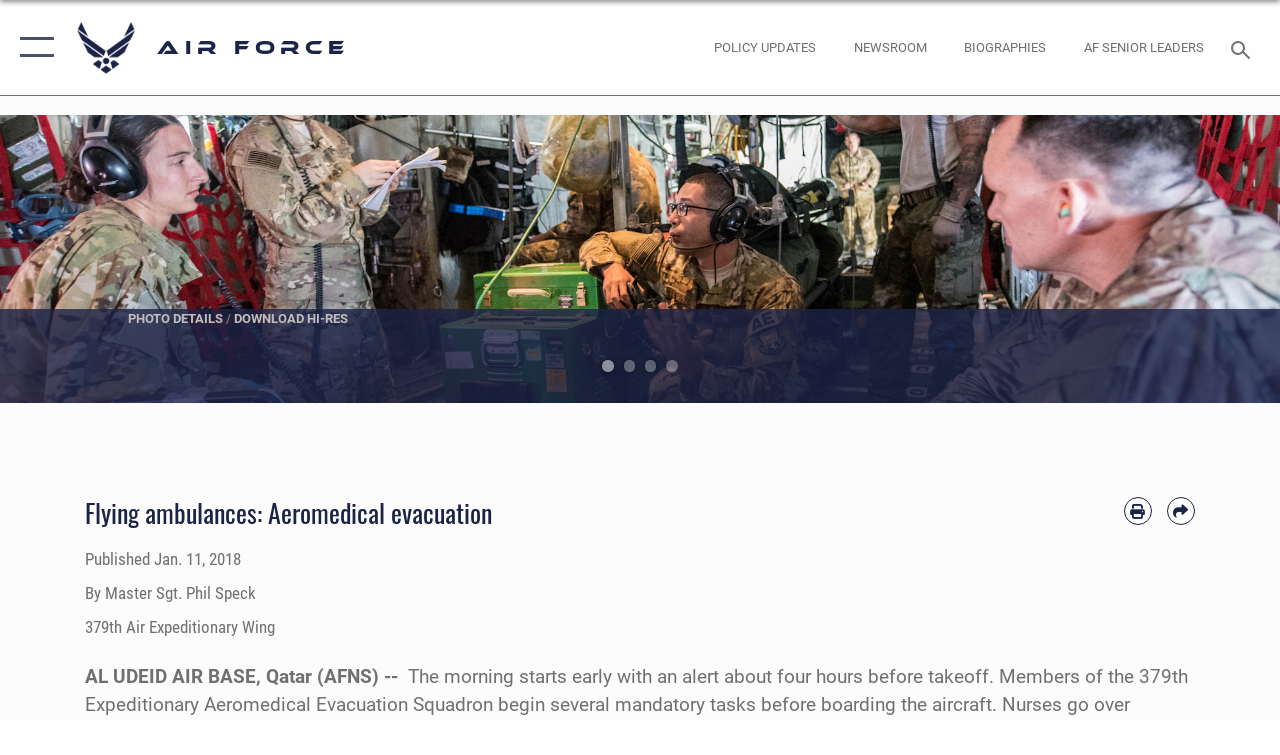

--- FILE ---
content_type: text/html; charset=utf-8
request_url: https://www.af.mil/News/Article-Display/Article/1413456/flying-ambulances-aeromedical-evacuation/
body_size: 26764
content:
<!DOCTYPE html>
<html  lang="en-US">
<head id="Head"><meta content="text/html; charset=UTF-8" http-equiv="Content-Type" />
<meta name="REVISIT-AFTER" content="1 DAYS" />
<meta name="RATING" content="GENERAL" />
<meta name="RESOURCE-TYPE" content="DOCUMENT" />
<meta content="text/javascript" http-equiv="Content-Script-Type" />
<meta content="text/css" http-equiv="Content-Style-Type" />
<title>
	Flying ambulances: Aeromedical evacuation   > Air Force > Article Display
</title><meta id="MetaDescription" name="description" content="The morning starts early with an alert about four hours before takeoff.  Members of the 379th Expeditionary Aeromedical Evacuation Squadron begin several mandatory tasks before boarding the aircraft. Nurses go over mission details, as medical technicians, " /><meta id="MetaKeywords" name="keywords" content="air force, af, airforce, air power, U.S. Air Force, aviation" /><meta id="MetaRobots" name="robots" content="INDEX, FOLLOW" /><link href="/Resources/Shared/stylesheets/dnndefault/7.0.0/default.css?cdv=2750" type="text/css" rel="stylesheet"/><link href="/DesktopModules/ArticleCSDashboard/module.css?cdv=2750" type="text/css" rel="stylesheet"/><link href="/DesktopModules/ArticleCSViewArticle/module.css?cdv=2750" type="text/css" rel="stylesheet"/><link href="/Desktopmodules/SharedLibrary/ValidatedPlugins/slick-carousel/slick/slick.css?cdv=2750" type="text/css" rel="stylesheet"/><link href="/Portals/1/portal.css?cdv=2750" type="text/css" rel="stylesheet"/><link href="/Desktopmodules/SharedLibrary/Plugins/SocialIcons/css/fa-social-icons.css?cdv=2750" type="text/css" rel="stylesheet"/><link href="/Desktopmodules/SharedLibrary/Plugins/Skin/SkipNav/css/skipnav.css?cdv=2750" type="text/css" rel="stylesheet"/><link href="/Desktopmodules/SharedLibrary/Plugins/carouFredSel/base.css?cdv=2750" type="text/css" rel="stylesheet"/><link href="/Desktopmodules/SharedLibrary/Plugins/MediaElement4.2.9/mediaelementplayer.css?cdv=2750" type="text/css" rel="stylesheet"/><link href="/Desktopmodules/SharedLibrary/Plugins/ColorBox/colorbox.css?cdv=2750" type="text/css" rel="stylesheet"/><link href="/Desktopmodules/SharedLibrary/Plugins/slimbox/slimbox2.css?cdv=2750" type="text/css" rel="stylesheet"/><link href="/DesktopModules/SharedLibrary/Plugins/FancyBox/jquery.fancybox.min.css?cdv=2750" type="text/css" rel="stylesheet"/><link href="/desktopmodules/ArticleCS/styles/AirForce3/style.css?cdv=2750" type="text/css" rel="stylesheet"/><link href="/Desktopmodules/SharedLibrary/Plugins/bootstrap4/css/bootstrap.min.css?cdv=2750" type="text/css" rel="stylesheet"/><link href="/Desktopmodules/SharedLibrary/ValidatedPlugins/font-awesome6/css/all.min.css?cdv=2750" type="text/css" rel="stylesheet"/><link href="/Desktopmodules/SharedLibrary/ValidatedPlugins/font-awesome6/css/v4-shims.min.css?cdv=2750" type="text/css" rel="stylesheet"/><link href="/portals/_default/skins/AirForce3/Assets/css/theme.css?cdv=2750" type="text/css" rel="stylesheet"/><script src="/Resources/libraries/jQuery/03_07_01/jquery.js?cdv=2750" type="text/javascript"></script><script src="/Resources/libraries/jQuery-Migrate/03_04_01/jquery-migrate.js?cdv=2750" type="text/javascript"></script><script src="/Resources/libraries/jQuery-UI/01_13_03/jquery-ui.min.js?cdv=2750" type="text/javascript"></script><style>
blockquote {
    border: none;
    color: #1c2347;
    font: normal 400 1.5rem/1.3 Oswald,arial,helvetica,sans-serif;
    margin: 0 0 1rem;
    padding: 2.2rem 2.3rem;
    position: relative;
    z-index: 1;
    left: 0;
    right: 0;
    margin-left: auto;
    margin-right: auto;
}
</style><link rel='icon' href='/Portals/1/AF favicon 9 Jan.ico?ver=2UiSWi2oAE1AXeHI4Dxcyg%3d%3d' type='image/x-icon' /><meta name='host' content='DMA Public Web' /><meta name='contact' content='dma.WebSD@mail.mil' /><script  src="/Desktopmodules/SharedLibrary/Plugins/GoogleAnalytics/Universal-Federated-Analytics-8.7.js?agency=DOD&subagency=USAF&sitetopic=dma.web&dclink=true"  id="_fed_an_ua_tag" ></script><meta name='twitter:card' content='summary_large_image' /><meta name='twitter:title' content='Flying&#32;ambulances:&#32;Aeromedical&#32;evacuation' /><meta name='twitter:description' content='The&#32;morning&#32;starts&#32;early&#32;with&#32;an&#32;alert&#32;about&#32;four&#32;hours&#32;before&#32;takeoff.&#32;&#32;Members&#32;of&#32;the&#32;379th&#32;Expeditionary&#32;Aeromedical&#32;Evacuation&#32;Squadron&#32;begin&#32;several&#32;mandatory&#32;tasks&#32;before&#32;boarding&#32;the&#32;aircraft.' /><meta name='twitter:image' content='https://media.defense.gov/2018/Jan/11/2001864774/2000/2000/0/171111-Z-JU667-0553.JPG' /><meta name='twitter:site' content='@USairforce' /><meta name='twitter:creator' content='@USairforce' /><meta property='og:site_name' content='Air&#32;Force' /><meta property='og:type' content='article' /><meta property='og:title' content='Flying&#32;ambulances:&#32;Aeromedical&#32;evacuation' /><meta property='og:description' content='The&#32;morning&#32;starts&#32;early&#32;with&#32;an&#32;alert&#32;about&#32;four&#32;hours&#32;before&#32;takeoff.&#32;&#32;Members&#32;of&#32;the&#32;379th&#32;Expeditionary&#32;Aeromedical&#32;Evacuation&#32;Squadron&#32;begin&#32;several&#32;mandatory&#32;tasks&#32;before&#32;boarding&#32;the&#32;aircraft.' /><meta property='og:image' content='https://media.defense.gov/2018/Jan/11/2001864774/2000/2000/0/171111-Z-JU667-0553.JPG' /><meta property='og:url' content='https://www.af.mil/News/Article-Display/Article/1413456/flying-ambulances-aeromedical-evacuation/' /><meta name="viewport" content="width=device-width,initial-scale=1" /></head>
<body id="Body">

    <form method="post" action="/News/Article-Display/Article/1413456/flying-ambulances-aeromedical-evacuation/" id="Form" enctype="multipart/form-data">
<div class="aspNetHidden">
<input type="hidden" name="__EVENTTARGET" id="__EVENTTARGET" value="" />
<input type="hidden" name="__EVENTARGUMENT" id="__EVENTARGUMENT" value="" />
<input type="hidden" name="__VIEWSTATE" id="__VIEWSTATE" value="KCXIjw2avYO1D9dC4l5NbhjS0HqvDEZ/JlNhvOnhRtQ9N/p5n/XqZiuENiQhDSojxphdePRc0nNAfBFBzPqMnFEH+np+AKbCSkofvzcYVJpgKxyZ+iQGXK0FL+MELUer2H5Zwg/zfeo2uQyjfgTSe54QYo9c2FXWUd8XF7qKGRbtOpkmkegEJEuMqvcsKywUjOUmyXyznAT6VBSAIGujPgJgKxYwkL5sL8ZnMxFEH1jilx/xdzVk+GP/V2MKgSWVcR0IUe2QjVEHUiDL6grDTMLhlp5URM7aFRmmEkzGR819rSrWeThAHFkFv5d9/+R4qXcGINBLqNeLlp/TiJSv/s/HT0ir0RUGtowMoeLo0y5LRFfg/Ipw1ESw+ka3Iedtm7FxFnktJcno8QoTxLdo139AmPG1chKmDHffYIE/wU9OLH4dS0oR6OyAXaYT51cEyPDN3x2Eqe4PIjChdi5qhNIdvQSXbO1ibZFS2tZwdIkGLk7e33+3QxW9bUaWI/dyB7+60MPSd2d+1MisEOUyLLe+8Wo2XP59I0EEIYnZtl8wnF2T1HcImqS7uluBPNz06U6qDFSi6bNz0lR1LSnTd3buaQ3/2IcO2XqEPX1bzXTG/Zxsl8XpYsfsPGsflxleyKK+D+XHrLTp56hNQnm3el8VJ0KTjOj3YUqXwqOl3dPHa6Hm2ZCRPEfQfBpM3zXtZSMJv/t3mJXOOHuZg7a8w8QFRgixzePd9yuSmitOclUeLXqQmJTppW/G7ObzGlT+Y0jY3JxWHB7THFpMEX2oN0nrI68s/xTxTkK14jKQ+s96l35ol9o6mh0SvBJw4nYyGYulbveM595Uf00VWq36g9FL+rvrk8fCHSjZHjXGEFL9VJNuCnmp4EZ8wH+591YP3mdd7w/252qQIYJY4AwjyZU2T1QNVmGLPxoK4SssXBHJueSKBI5Wbid3SjOJEefBHjgzr6oi0JYYYt5xZqeVBV80Imnk9fSyEx5Mp8/PuXNZMfdFuFmY0FrCmEQILx4m9IklWgfxiJiP6Gypbdeuhn2iCiadSsG80+NrtHNwPSkr70fho+ZXtnytstGW/y9DlFRGxskQzg8Q+ZSn6vH46EAkT84hAtIeSF3C64MMJlMo+9OwyB+ztkoKgbUH8yX8XVNP4shnSCY6oK2ILWVeJXI0isZmWYWdJ3RM4ws9zTJ4DmIe4lAXaucrk4r0pPPTW758ZZYHei1UcuXKysYAS+7WzEXtQJ3AFTrS5WIlGBbdKC/1mCUhRVm+TN+COGm4brtGT6ov3bdeWBbcG5skDw1PFrR9JAhQQTojo94zvqwovutBY7rRmC/5iH9x5y6nWGa8vBR2GNaVqaSJEpL2JhJlL8+P82QqdICAD+l+a4bjALA0RghwTIMUluoiZRO44J624rR1oNYmc0hraBhuoifTpxU4AiYkHtsmT1Hp6hKfAgGOVj+4VR1QVCHMJlfDjIGnqP4s5njqTZqJABp3VP20xcw5mlt75f4rGJ/6FgfrMokcsuNkiO2OpHzsu6QWpyHghFs6WE6XHbia1fZDLBX5lLQF2MajFTw/zENXXxsCsJ+J2sVMs31sU9PIxlyxu+kKxKp+qshRLkT2yWHV48PYWVxgg1owJY811fLslzU2zMDy5OhmUaFVGuRerO2tVSqZlX4GQzE1vYV2FlrBvjBplspLM+alWcgHxVSfhDQoa+cn2x2XUfaXnd5nW/7C0EkCO/k5Q2RYMCder1dgpt614lBEuhNupX3Tvs/mXTLaxAykKPE5KrImc2Vs0JRu8AsknprwnGTcTv4Mob0RNG2uWWCxRWrwO+5Wf8tGv4nz9N74pvKrRhUHELHZ3qjClbd46l7wDlpBu2efujwKOLEe17H3q6aGiAHwrSQtN1TyIW/2EkCD88KevecisMUzLQSAlYNmQfBDiMq7DEe83fGQj7cFqOYxR0Szf1nGE3ecWDeMQ76wjxuKo9r20VEHfPlF6krriOjqCB4r2o4M3kMgn+qFOLmPLHhppDkp5utA0Oli7vyrJOLpDcv3hyFrM7pd+1bLjKQ5Tq6WnmP5qCvt8bjsdVdCRpGxEVi/TORPu5ZmMuLpm30fw9YJPv8pZKoHWH7FYO6PPndqIoAcKoNnOGD54AHyWXOyS0Xn/HxIdmmrxieIc5VXSAShAfNLIzb0lLOorJrGHh+jFvQhP6/sEMUmmZTEteECOw5ZIrFYZJ0V5dny/bVwvud6VxyNzGx+6V70J4/GcqDzU/NJMFkhT6tTcETmijGU+A6vMSYcd+g2DovCnqGTyoyxz3gdSLxinXKYUoqeLDCPX0HsYcnXnb2iG+n51utw/Dpsy3gs4wGH+T0sQd/q9/sc2CDyWJXSWjGXuIqiRJD7+OU/EtKYDHVF2EqPR0CwBDg9NM83JGo2dqb+Q+Bqo5ItOTprSt0+ierTEhAndc6FT0rChm2dx5AXrGHkUkvqNwKHIeL7R2sOXiGQQqdAC2J8e54jm6a/cX9wVgz4/J/CAqMnIwk7eHPSssVp3sUAyHtk0ZWy43/vGmOaCtu9MkUNpaLzD+0T5fn64vgw4Qw53ERMtTwdON8JQRfp+ZKNPiMpegozG8Glz2jSRA4PYxULOloZ8JithzfHnhNfH7yWYks615LmNrceORS28vH/ahz8E97eIPTvhJq7tRjzc5gE0yHIgd3v5GvGjSIv0xDKhv97xU27Woue+5fUWh7biD3fNL65luGTgvSlQ4OHrPTzPxEfsXu7vK8jPxJTUEaD4y89FJRD3x0oZHpfCLCayhcw6B5n0taprEJjfvmRUln/dKAdqtlynuXIBJlI0X+B3pv9hsFhXse5+ovP/6sG8OaCFKGvWiDx7iM3F6vSzkGRsoTham1Ql1iaPVXwxJ1nibSUQOZDMxXeUuVFhNrENC1zBN6Mp3OUVaDCHxlgv+GJrQxgmqLWfClLVyJ6TkwPLwLjTi121Cz/7NRZKHhificWebfXjBTxftkqWSHuEwc/M2j7NWQn/UoUjF5vkQ+6dK2hV2X/YM1NMNCVvgbcRg96QS2mEySV9ThwgVx/NrnOQ8FfnNoVeQFD+Ehx6nO7OsL0ZtaU+KtsNZB3809vfcgEw4k007pnc+DCl0GK4Rt0SE5DRlwlmkoY2TW/Sm41UvAPajrywcjtTbBz6kGxfngM2/1MZ7LPVdWdjoXnRrXKArdN3buLNP1wqkvv9Kv8Gqq9BPEj0SANO0TTHIEQZZ1QK7ciYWiJMCwA7kFPpi4krbLfB2FVdgNg7QmU0vAl+sqhcXed0g4KJt/RCW9GW0A8BRk4R8fwoBY8RAMWQ28prAl6Gq9xf5xzTKJUxbkNVkADXDvqli3BjMnHIlQS0BWzXeEG9m7R4ZsXLG56AzKLdZIxZypKgn9ZpXImnWDSt8ZReHkfp4hfCLaSxcC2DojTcGUcuEJE2Gvyy/0a0MrwKSipcvmKZhvB60/+g7nQ0NsLmcRBaMhYdqCo+Q3MgzFWoiwsBsM2qxHIUfKmJG3Zlh0vxqXyjxog0hjIqfd6uc3jR1Twve5LmZzQlwre1bpNCk5kqVS+NAHAfIoti6bvaIK/bGcM3q6RVYsQPQUFmxg7kaEsJIepy1qV44kcE1m7Bc4eYrMo2UnOIEVKUJwLNNyV4y6NfTnY4fojAjYq25iATS7+XXBA6FFOK1W5BD1PGNEgtLvCBVYE4G2gQe9gJfEsjUrZVFUvEoZAgygHcFI0I4Y/ca3AmBADN6nP6hfefzXrtcQB9vZUDpCPZMYtczDI9FKQbV/054REUaQeqjpl/[base64]/k3PtownZOL6fHAyiRHsgrjc+BFjrDk/ZwXL21syplp2xUmQ61kiWMiJgBgfOnfNpXimOHKFXSDbhoLi3J/WSlpIH0smNMCq8T3TTuFxYB9qGNXtMgbfByhb4/[base64]/GVdvQWDEOzExGc/8QuZZmpSOunw7qVI1M3o8MxzHjI3fh5Rn0S56Q45mXovqF3+7CSBQg1l2/BgfWfazMA9yJJyhf4ImZoTlQ0O83mjV8bIDGBUdbAlPGsQbCGH+a/HazGyWSXDfxtFMVDIIhiAh52RJuyy/vRIWS37/zFVXr/[base64]/PkrF/H4quUiK1VCfjjJZz/fanT3EzGwPvsdx+dMFkf4bIkyZAFhLIsDBQ2NGwNI2DbPAFiWBZGJWNnE8b5gZpE2dcsuiTYXlmXISRBGwdXPLCpmYqCaIGh7u/X+VbI=" />
</div>

<script type="text/javascript">
//<![CDATA[
var theForm = document.forms['Form'];
if (!theForm) {
    theForm = document.Form;
}
function __doPostBack(eventTarget, eventArgument) {
    if (!theForm.onsubmit || (theForm.onsubmit() != false)) {
        theForm.__EVENTTARGET.value = eventTarget;
        theForm.__EVENTARGUMENT.value = eventArgument;
        theForm.submit();
    }
}
//]]>
</script>


<script src="/WebResource.axd?d=pynGkmcFUV3EC8bozS5LVgly4ivzicvBZe0nXFby_YIqss0pXioMjRDINig1&amp;t=638901627720898773" type="text/javascript"></script>


<script src="/ScriptResource.axd?d=NJmAwtEo3Ip7Qkyt4GRFtI6ZCfIOldZeqe0QU4b6RK2PtXWA_cZ5LTyRr__cUs_KdGUj2cCeE5ZxoLhf9Jyo2VrfMfiU77cPSDkC8h-MWnFFZwAoEWvd5dGCEtVEa_bICBrB6g2&amp;t=32e5dfca" type="text/javascript"></script>
<script src="/ScriptResource.axd?d=dwY9oWetJoLKgP42e9NvPFVCziY5h_iS8UnpyrA3aF4o1KXMdIy0QTsTeHGvKZCP0uyWJdxXbjlGwrGnBh654Z2CpnimosTjH35LzsRz_C-FRMBvb5xbgF_pTcrct7-YgHiu7TKHQ4xBucq40&amp;t=32e5dfca" type="text/javascript"></script>
<div class="aspNetHidden">

	<input type="hidden" name="__VIEWSTATEGENERATOR" id="__VIEWSTATEGENERATOR" value="CA0B0334" />
	<input type="hidden" name="__VIEWSTATEENCRYPTED" id="__VIEWSTATEENCRYPTED" value="" />
	<input type="hidden" name="__EVENTVALIDATION" id="__EVENTVALIDATION" value="sCUcCwOIwsLzKOu6fe0R6X/VlQCr+1oi/Uj9+1vZ6urPK8KIMfSRM8nDLgVRknkIih18iluesmRPB9WEd00ozsMRg2Ys9B/M6/jwxqxYETpaHn/b" />
</div><script src="/Desktopmodules/SharedLibrary/Plugins/MediaElement4.2.9/mediaelement-and-player.js?cdv=2750" type="text/javascript"></script><script src="/Desktopmodules/SharedLibrary/ValidatedPlugins/slick-carousel/slick/slick.min.js?cdv=2750" type="text/javascript"></script><script src="/js/dnn.js?cdv=2750" type="text/javascript"></script><script src="/js/dnn.modalpopup.js?cdv=2750" type="text/javascript"></script><script src="/js/dnncore.js?cdv=2750" type="text/javascript"></script><script src="/Desktopmodules/SharedLibrary/Plugins/Mobile-Detect/mobile-detect.min.js?cdv=2750" type="text/javascript"></script><script src="/DesktopModules/ArticleCS/Resources/ArticleCS/js/ArticleCS.js?cdv=2750" type="text/javascript"></script><script src="/Desktopmodules/SharedLibrary/Plugins/carouFredSel/jquery.carouFredSel-6.2.1.js?cdv=2750" type="text/javascript"></script><script src="/Desktopmodules/SharedLibrary/Plugins/DVIDSAnalytics/DVIDSVideoAnalytics.min.js?cdv=2750" type="text/javascript"></script><script src="/Desktopmodules/SharedLibrary/Plugins/DVIDSAnalytics/analyticsParamsForDVIDSAnalyticsAPI.js?cdv=2750" type="text/javascript"></script><script src="/Desktopmodules/SharedLibrary/Plugins/TouchSwipe/jquery.touchSwipe.min.js?cdv=2750" type="text/javascript"></script><script src="/Desktopmodules/SharedLibrary/Plugins/ColorBox/jquery.colorbox.js?cdv=2750" type="text/javascript"></script><script src="/Desktopmodules/SharedLibrary/Plugins/slimbox/slimbox2.js?cdv=2750" type="text/javascript"></script><script src="/Desktopmodules/SharedLibrary/Plugins/BodyScrollLock/bodyScrollLock.js?cdv=2750" type="text/javascript"></script><script src="/DesktopModules/SharedLibrary/Plugins/FancyBox/jquery.fancybox.min.js?cdv=2750" type="text/javascript"></script><script src="/Desktopmodules/SharedLibrary/ValidatedPlugins/vue/vue.min.js?cdv=2750" type="text/javascript"></script><script src="/Desktopmodules/SharedLibrary/ValidatedPlugins/flexslider/jquery.flexslider.js?cdv=2750" type="text/javascript"></script><script src="/js/dnn.servicesframework.js?cdv=2750" type="text/javascript"></script><script src="/Desktopmodules/SharedLibrary/Plugins/Skin/js/common.js?cdv=2750" type="text/javascript"></script>
<script type="text/javascript">
//<![CDATA[
Sys.WebForms.PageRequestManager._initialize('ScriptManager', 'Form', ['tdnn$ctr850$ViewArticle$UpdatePanel1','dnn_ctr850_ViewArticle_UpdatePanel1'], [], [], 90, '');
//]]>
</script>

        
        
        

<script type="text/javascript">
$('#personaBar-iframe').load(function() {$('#personaBar-iframe').contents().find("head").append($("<style type='text/css'>.personabar .personabarLogo {}</style>")); });
</script>

<script type="text/javascript">

jQuery(document).ready(function() {
initializeSkin();
});

</script>

<script type="text/javascript">
var skinvars = {"SiteName":"Air Force","SiteShortName":"AF.mil","SiteSubTitle":"","aid":"aflink","IsSecureConnection":true,"IsBackEnd":false,"DisableShrink":false,"IsAuthenticated":false,"SearchDomain":"search.usa.gov","SiteUrl":"https://www.af.mil/","LastLogin":null,"IsLastLoginFail":false,"IncludePiwik":false,"PiwikSiteID":-1,"SocialLinks":{"Facebook":{"Url":"https://www.facebook.com/USairforce/","Window":"_blank","Relationship":"noopener"},"Twitter":{"Url":"","Window":"","Relationship":null},"YouTube":{"Url":"","Window":"","Relationship":null},"Flickr":{"Url":"","Window":"","Relationship":null},"Pintrest":{"Url":"","Window":"","Relationship":null},"Instagram":{"Url":"https://www.instagram.com/usairforce/","Window":"_blank","Relationship":"noopener"},"Blog":{"Url":"","Window":"","Relationship":null},"RSS":{"Url":"/RSS","Window":null,"Relationship":null},"Podcast":{"Url":"","Window":"","Relationship":null},"Email":{"Url":"","Window":"","Relationship":null},"LinkedIn":{"Url":"","Window":"","Relationship":null},"Snapchat":{"Url":"","Window":"","Relationship":null}},"SiteLinks":null,"LogoffTimeout":3300000,"SiteAltLogoText":""};
</script>
<script type="application/ld+json">{"@context":"http://schema.org","@type":"Organization","logo":null,"name":"Air Force","url":"https://www.af.mil/","sameAs":["https://www.facebook.com/USairforce/","https://www.instagram.com/usairforce/"]}</script>

<div id="app" class="layout-main no-banner layout-article-detail ">
    

<div id="skip-link-holder"><a id="skip-link" aria-label="Press enter to skip to main content" href="#skip-target">Skip to main content (Press Enter).</a></div>

<header id="header-main">
    <div id="header-main-inner">
        <nav id="nav-main" aria-label="Main navigation">
            <div type="button" class="nav-main-toggle" role="button" aria-label="Show or Hide Navigation"> 
		        <span class="nav-main-toggle-label">
				    <span class="nav-main-toggle-item nav-main-toggle-item-top">
					    <span class="nav-main-toggle-item-inner nav-main-toggle-item-inner-top"></span>
				    </span>
				    <span class="nav-main-toggle-item nav-main-toggle-item-bottom">
					    <span class="nav-main-toggle-item-inner nav-main-toggle-item-inner-bottom"></span>
				    </span>
			    </span>
		    </div>
            
            <div id="nav-main-inner">
                <div id="nav-main-header">
                    <div type="button" class="nav-main-toggle" role="button" aria-label="Show or Hide Navigation"> 
		                <span class="nav-main-toggle-label">
				            <span class="nav-main-toggle-item nav-main-toggle-item-top">
					            <span class="nav-main-toggle-item-inner nav-main-toggle-item-inner-top"></span>
				            </span>
				            <span class="nav-main-toggle-item nav-main-toggle-item-bottom">
					            <span class="nav-main-toggle-item-inner nav-main-toggle-item-inner-bottom"></span>
				            </span>
			            </span>
		            </div>
                    <svg class="svg-logo" width="80" height="70" xmlns="http://www.w3.org/2000/svg" viewBox="0 0 80 70">
                        <g>
                            <title>U.S. Air Force Logo</title>
                            <g transform="matrix(0.30864200474303516,0,0,0.30864200474303516,96.66049876374962,86.23049787780087) ">
                                <polygon points="-216.59274005889893,-115.45912504196167 -239.41073322296143,-98.88313627243042 -211.62673664093018,-78.69417142868042 -202.91378498077393,-105.51613187789917 " class="fill"/>
                                <polygon points="-207.52175617218018,-75.70814847946167 -184.70473957061768,-59.13417387008667 -161.90072345733643,-75.70814847946167 -184.70473957061768,-92.29115629196167 " class="fill"/>
                                <polygon points="-195.99575519561768,-126.93117094039917 -279.6467409133911,-187.7141375541687 -260.1197633743286,-147.0781512260437 -232.37673664093018,-126.93117094039917 " class="fill"/>
                                <polygon points="-187.24075031280518,-153.7301287651062 -304.11372089385986,-238.64913511276245 -284.5887575149536,-198.0051531791687 -194.19973468780518,-132.33217191696167 " class="fill"/>
                                <polygon points="-287.54475116729736,-271.9891619682312 -301.3247194290161,-243.31515073776245 -258.9787721633911,-212.55013608932495 " class="fill"/>
                                <polygon points="-166.50472736358643,-105.51613187789917 -157.78475666046143,-78.69417142868042 -130.01070880889893,-98.88313627243042 -152.83077716827393,-115.45912504196167 " class="fill"/>
                                <polygon points="-137.04073810577393,-126.93117094039917 -109.2976884841919,-147.0781512260437 -89.7787675857544,-187.7141375541687 -173.42074298858643,-126.93117094039917 " class="fill"/>
                                <polygon points="-182.17178058624268,-153.7301287651062 -175.22274494171143,-132.33217191696167 -84.8327226638794,-198.0051531791687 -65.3028154373169,-238.64913511276245 " class="fill"/>
                                <polygon points="-81.8727617263794,-271.9891619682312 -110.4467363357544,-212.55013608932495 -68.0937089920044,-243.31515073776245 " class="fill"/>
                                <path d="m-197.38074,-111.46014c0,-6.997 5.676,-12.677 12.682,-12.677c6.99,0 12.677,5.68 12.677,12.677c0,7.005 -5.687,12.68 -12.677,12.68c-7.006,-0.001 -12.682,-5.675 -12.682,-12.68z" class="fill"/>
                            </g>
                        </g>
                    </svg>
                </div>
                <div id="nav-main-search">
                    <div id="dnn_Header_MobileSearch" class="search-input-wrap">
	
                        <input id="search-input" aria-label="Search" type="search" autocomplete="off" name="header-search" placeholder="SEARCH" value="">
                    
</div>
                </div>
                <div id="nav-main-menu">
                    <ul id="nav-main-menu-top-ul">
	
    <li class="parent ">
    
        <a href="https://www.af.mil/News/" target="" aria-expanded="false">News</a>
    
        <ul>
        
    <li class="">
    
        <a href="https://www.af.mil/News/Photos/" target="" >Photos</a>
    
    </li>

    <li class="">
    
        <a href="https://www.af.mil/News/Week-in-Photos/" target="" >Week in Photos</a>
    
    </li>

    <li class="">
    
        <a href="https://www.af.mil/News/Air-Force-TV/" target="" >Air Force TV</a>
    
    </li>

    <li class="">
    
        <a href="https://www.af.mil/News/Commentaries/" target="" >Commentaries</a>
    
    </li>

    <li class="">
    
        <a href="https://www.af.mil/News/Features/" target="" >Features</a>
    
    </li>

    <li class="">
    
        <a href="https://www.af.mil/News/Art/" target="" >Art</a>
    
    </li>

        </ul>
    
    </li>

    <li class="parent ">
    
        <a href="https://www.af.mil/About-Us/" target="" aria-expanded="false">About Us</a>
    
        <ul>
        
    <li class="">
    
        <a href="https://www.af.mil/About-Us/DAF-Executive-Order-Implementation/" target="" >DAF Executive Order Implementation</a>
    
    </li>

    <li class="parent ">
    
        <a href="https://www.af.mil/About-Us/Air-Force-Senior-Leaders/" target="" aria-expanded="false">Air Force Senior Leaders</a>
    
        <ul>
        
    <li class="">
    
        <a href="https://www.af.mil/About-Us/Air-Force-Senior-Leaders/SECAF/" target="" >SECAF</a>
    
    </li>

    <li class="">
    
        <a href="https://www.af.mil/About-Us/Air-Force-Senior-Leaders/CSAF/" target="" >CSAF</a>
    
    </li>

    <li class="">
    
        <a href="https://www.af.mil/About-Us/Air-Force-Senior-Leaders/CMSAF/" target="" >CMSAF</a>
    
    </li>

        </ul>
    
    </li>

    <li class="">
    
        <a href="https://www.af.mil/About-Us/Biographies/" target="" >Biographies</a>
    
    </li>

    <li class="">
    
        <a href="https://www.af.mil/About-Us/Fact-Sheets/" target="" >Fact Sheets</a>
    
    </li>

    <li class="">
    
        <a href="http://static.dma.mil/usaf/cmsaf50/" target="_blank" rel="noopener noreferrer" >50 Years of the CMSAF</a>
    
    </li>

    <li class="">
    
        <a href="https://www.af.mil/About-Us/Adjunct-Professors/" target="" >Adjunct Professors</a>
    
    </li>

    <li class="">
    
        <a href="https://www.af.mil/Airpower-4-America/" target="" >Air Force Strategic Documents</a>
    
    </li>

    <li class="">
    
        <a href="https://www.af.mil/Portals/1/documents/2020SAF/July/ArcticStrategy.pdf" target="_blank" rel="noopener noreferrer" >Arctic Strategy</a>
    
    </li>

    <li class="">
    
        <a href="https://www.af.mil/About-Us/Empowered-Airmen/" target="" >Empowered Airmen</a>
    
    </li>

    <li class="">
    
        <a href="https://www.af.mil/About-Us/Careers/" target="" >Careers</a>
    
    </li>

    <li class="">
    
        <a href="https://www.af.mil/About-Us/AF-Federal-Advisory-Committees/" target="" >AF Federal Advisory Committees</a>
    
    </li>

    <li class="">
    
        <a href="https://www.af.mil/About-Us/AF-75th-Anniversary/" target="" >AF 75th Anniversary</a>
    
    </li>

        </ul>
    
    </li>

    <li class="">
    
        <a href="https://www.af.mil/Policy-Updates/" target="" >Policy Updates</a>
    
    </li>

    <li class="">
    
        <a href="https://www.af.mil/AF-Content-Management/" target="" >AF Content Management</a>
    
    </li>

    <li class="">
    
        <a href="https://www.af.mil/Contact-Us/" target="" >Contact Us</a>
    
    </li>

    <li class="parent ">
    
        <a href="https://www.af.mil/AF-Sites/" target="" aria-expanded="false">AF Sites</a>
    
        <ul>
        
    <li class="">
    
        <a href="https://www.af.mil/AF-Sites/Site-Registration/" target="" >Site Registration</a>
    
    </li>

        </ul>
    
    </li>

    <li class="">
    
        <a href="https://www.af.mil/Events-2025/" target="" >Events 2025</a>
    
    </li>

    <li class="">
    
        <a href="https://www.af.mil/COVID-Reinstatement/" target="" >COVID Reinstatement</a>
    
    </li>

    <li class="">
    
        <a href="https://www.af.mil/DLE/" target="" >DLE</a>
    
    </li>

</ul>


                </div>
                <div id="nav-main-footer">
                    <ul class=""><li class=""><a href="https://www.facebook.com/USairforce/" target="_blank" rel="noopener noreferrer" aria-label="Facebook icon opens in a new window" title="Facebook icon"><span class="social-icon fab fa-facebook-square social-link-5"></span></a></li><li class=""><a href="https://www.twitter.com/USairforce" target="_blank" rel="noopener noreferrer" aria-label="X icon opens in a new window" title="X icon"><span class="social-icon fa-brands fa-x-twitter social-link-6"></span></a></li><li class=""><a href="https://www.instagram.com/usairforce/" target="_blank" rel="noopener noreferrer" aria-label="Instagram icon opens in a new window" title="Instagram icon"><span class="social-icon fab fa-instagram social-link-29"></span></a></li><li class=""><a href="https://www.youtube.com/user/AFBlueTube" target="_blank" rel="noopener noreferrer" aria-label="YouTube icon opens in a new window" title="YouTube icon"><span class="social-icon fab fa-youtube social-link-30"></span></a></li></ul>
                </div>
            </div>
            <div id="nav-main-open-overlay"></div>
        </nav>

        <div id="logo-main">
            <a href="https://www.af.mil/">
             
                <img src="/Portals/_default/Skins/AirForce3/Assets/images/af-logo-seal.png" alt="U.S. Air Force Logo" title="U.S. Air Force"/>
                
                <span class="site-title">Air Force</span>
                
            </a>
        </div>

        <nav id="nav-secondary" aria-label="Search navigation">
            <div id="nav-secondary-inner">
                <ul class=""><li class="hidden-sm"><a href="/Policy-Updates/"><span class="text text-link-51">Policy Updates</span></a></li><li class="hidden-sm"><a href="/News/"><span class="text text-link-33">Newsroom</span></a></li><li class="hidden-sm"><a href="/About-Us/Biographies/"><span class="text text-link-57">BIOGRAPHIES</span></a></li><li class="hidden-sm"><a href="/About-Us/Air-Force-Senior-Leaders/"><span class="text text-link-38">AF Senior Leaders</span></a></li></ul>
                <div id="dnn_Header_DesktopSearch">
	
                    <input type="checkbox" class="hidden-input" id="header-main-search-state" aria-label="Search" tabindex="-1" aria-hidden="true">
                    <div id="main-search-open-overlay"></div>
                    <div id="header-main-search">
                      <div class="search-input-wrap">
                        <input id="header-main-search-input" aria-label="Search" class="global-search" minlength="1" tabindex="-1" type="search" autocomplete="off" placeholder="Search topics, names, categories..." value="">
                        <label class="header-main-search-toggle-label" for="header-main-search-state" tabindex="0" aria-label="Search toggle"></label>
                      </div>
                    </div>
                
</div>
            </div>
        </nav>
    </div>

</header>
<div id="header-main-spacer"></div>

<p><a name="skip-target"></a></p>
    <!--/* //NOSONAR */--><div id="dnn_HeaderPaneTop" class="DNNEmptyPane"></div>
<div id="dnn_HeaderPaneMid" class="DNNEmptyPane"></div>
<div id="dnn_HeaderPaneBottom" class="DNNEmptyPane"></div>
   
    <main class="content ">
        <!--/* //NOSONAR */--><div id="dnn_ContentPane" class="DNNEmptyPane"></div>
<div class="container container-wide">
    <div class="row">
        <div id="dnn_CenterPaneWide_Top" class="col-md DNNEmptyPane"></div>
    </div>
</div>
<div id="dnn_FullBleedPane1"><div class="DnnModule DnnModule-ArticleCSViewArticle DnnModule-850"><a name="850"></a>

<div class="theme-container">
    <div id="dnn_ctr850_ContentPane"><!-- Start_Module_850 --><style>
.videoWrapper {
    position: relative;
    padding-bottom: 57%;
    margin-bottom: 25px;
    padding-top: 45px;
    height: 0;
}
.videoWrapper iframe {
    position: absolute;
    top: 0;
    left: 0;
    width: 100%;
    height: 100%;
}
</style>

<div id="dnn_ctr850_ModuleContent" class="DNNModuleContent ModArticleCSViewArticleC">
	<div id="dnn_ctr850_ViewArticle_UpdatePanel1" class="article-view">
		
        

<!--iswiptemplate:not-->


<div class="row no-gutters">
    <div class=" col-sm-12 touch-col-12">
        

<div id="gallery-carousel-outer" class="focal-point-wrap media-inline loading">
    <ul class="slides">
        


        <li class="slide">
            <figure class="h-blur-reveal feature article-detail-gallery">
                <picture class="fixed-aspect">
                    <img 
                         class="poster"
                         src="https://media.defense.gov/2018/Jan/11/2001864774/2000/2000/0/171111-Z-JU667-0553.JPG"
                         alt="Aeromedical Evacuation: Flying Ambulances" />

                    

                    
                </picture>
                <a data-width="1200"
                   data-height="802"
                   href="https://media.defense.gov/2018/Jan/11/2001864774/1200/1200/0/171111-Z-JU667-0553.JPG"
                   data-fancybox
                   data-imagecount="1"
                   class="fancybox-item">

                    
                    <figcaption class="wip-fb-caption">
                        
                        
                        <h1>Aeromedical evacuation: Flying ambulances</h1>
                        
                        
                        <p>Members of the 379th Expeditionary Aeromedical Evacuation Squadron discuss mission details on a C-130 Hercules during a mission to pick up sick patients in Iraq, over the skies of the Middle East, Nov. 11, 2017. The job of the EAES is to transport wounded warriors to a higher echelon of care. (U.S. Air National Guard photo by Master Sgt. Phil Speck)</p>
                        
                    </figcaption>
                    
                </a>
                
                <div class="actions">
                    <div class="container">
                        <a href="https://www.af.mil/News/Photos/igphoto/2001864774/mediaid/2438401/" title="Aeromedical evacuation: Flying ambulances" target="_blank" rel="noopener" class="action-frame article-link detail-url">
                            <span>Photo Details</span>
                        </a> /
                        <a href="https://media.defense.gov/2018/Jan/11/2001864774/-1/-1/0/171111-Z-JU667-0553.JPG" title="Aeromedical evacuation: Flying ambulances" target="_blank" rel="noopener" class="action-frame article-link download-url">
                            <span>Download Hi-Res</span>
                        </a>
                    </div>
                </div>
                
                
                
            </figure>
        </li>
        


        <li class="slide">
            <figure class="h-blur-reveal feature article-detail-gallery">
                <picture class="fixed-aspect">
                    <img 
                         class="poster"
                         src="https://media.defense.gov/2018/Jan/11/2001864780/2000/2000/0/171125-Z-JU667-0034.JPG"
                         alt="Aeromedical Evacuation: Flying Ambulances" />

                    

                    
                </picture>
                <a data-width="1200"
                   data-height="802"
                   href="https://media.defense.gov/2018/Jan/11/2001864780/1200/1200/0/171125-Z-JU667-0034.JPG"
                   data-fancybox
                   data-imagecount="1"
                   class="fancybox-item">

                    
                    <figcaption class="wip-fb-caption">
                        
                        
                        <h1>Aeromedical evacuation: Flying ambulances</h1>
                        
                        
                        <p>Capt. Elise Cunningham, flight nurse and Lt. Col. Deveril Wint, medical crew director, both with the 379th Expeditionary Aeromedical Evacuation Squadron, pack equipment up after a mission to pick up sick patients in Afghanistan, at Al Udeid Air Base, Qatar, Nov. 25, 2017. The job of the 379th EAES is to transport wounded warriors to a higher echelon of care. (U.S. Air National Guard photo by Master Sgt. Phil Speck)</p>
                        
                    </figcaption>
                    
                </a>
                
                <div class="actions">
                    <div class="container">
                        <a href="https://www.af.mil/News/Photos/igphoto/2001864780/mediaid/2438402/" title="Aeromedical evacuation: Flying ambulances" target="_blank" rel="noopener" class="action-frame article-link detail-url">
                            <span>Photo Details</span>
                        </a> /
                        <a href="https://media.defense.gov/2018/Jan/11/2001864780/-1/-1/0/171125-Z-JU667-0034.JPG" title="Aeromedical evacuation: Flying ambulances" target="_blank" rel="noopener" class="action-frame article-link download-url">
                            <span>Download Hi-Res</span>
                        </a>
                    </div>
                </div>
                
                
                
            </figure>
        </li>
        


        <li class="slide">
            <figure class="h-blur-reveal feature article-detail-gallery">
                <picture class="fixed-aspect">
                    <img 
                         class="poster"
                         src="https://media.defense.gov/2018/Jan/11/2001864783/2000/2000/0/171125-Z-JU667-0106.JPG"
                         alt="Aeromedical Evacuation: Flying Ambulances" />

                    

                    
                </picture>
                <a data-width="1200"
                   data-height="802"
                   href="https://media.defense.gov/2018/Jan/11/2001864783/1200/1200/0/171125-Z-JU667-0106.JPG"
                   data-fancybox
                   data-imagecount="1"
                   class="fancybox-item">

                    
                    <figcaption class="wip-fb-caption">
                        
                        
                        <h1>Aeromedical evacuation: Flying ambulances</h1>
                        
                        
                        <p>Staff Sgt. Miguel Rodriguez, 379th Expeditionary Aeromedical Evacuation Squadron medical technician, inputs patient data to a computer during a mission to pick up patients in Afghanistan, Nov. 25, 2017. The job of the 379th EAES is to transport wounded warriors to a higher echelon of care. (U.S. Air National Guard photo by Master Sgt. Phil Speck)</p>
                        
                    </figcaption>
                    
                </a>
                
                <div class="actions">
                    <div class="container">
                        <a href="https://www.af.mil/News/Photos/igphoto/2001864783/mediaid/2438400/" title="Aeromedical evacuation: Flying ambulances" target="_blank" rel="noopener" class="action-frame article-link detail-url">
                            <span>Photo Details</span>
                        </a> /
                        <a href="https://media.defense.gov/2018/Jan/11/2001864783/-1/-1/0/171125-Z-JU667-0106.JPG" title="Aeromedical evacuation: Flying ambulances" target="_blank" rel="noopener" class="action-frame article-link download-url">
                            <span>Download Hi-Res</span>
                        </a>
                    </div>
                </div>
                
                
                
            </figure>
        </li>
        


        <li class="slide">
            <figure class="h-blur-reveal feature article-detail-gallery">
                <picture class="fixed-aspect">
                    <img 
                         class="poster"
                         src="https://media.defense.gov/2018/Jan/11/2001864776/2000/2000/0/171111-Z-JU667-0613.JPG"
                         alt="Aeromedical Evacuation: Flying Ambulances" />

                    

                    
                </picture>
                <a data-width="1200"
                   data-height="802"
                   href="https://media.defense.gov/2018/Jan/11/2001864776/1200/1200/0/171111-Z-JU667-0613.JPG"
                   data-fancybox
                   data-imagecount="1"
                   class="fancybox-item">

                    
                    <figcaption class="wip-fb-caption">
                        
                        
                        <h1>Aeromedical evacuation: Flying ambulances</h1>
                        
                        
                        <p>Staff Sgt. Vanessa Potchebski and Staff Sgt. Miguel Rodriguez, both 379th Expeditionary Aeromedical Evacuation Squadron medical technicians, unload medical equipment from a C-130 Hercules after a successful mission to pick up sick patients in Iraq, at Al Udeid Air Base, Qatar, Nov. 11, 2017. The job of the 379th EAES is to transport wounded warriors to a higher echelon of care. (U.S. Air National Guard photo by Master Sgt. Phil Speck)</p>
                        
                    </figcaption>
                    
                </a>
                
                <div class="actions">
                    <div class="container">
                        <a href="https://www.af.mil/News/Photos/igphoto/2001864776/mediaid/2438403/" title="Aeromedical evacuation: Flying ambulances" target="_blank" rel="noopener" class="action-frame article-link detail-url">
                            <span>Photo Details</span>
                        </a> /
                        <a href="https://media.defense.gov/2018/Jan/11/2001864776/-1/-1/0/171111-Z-JU667-0613.JPG" title="Aeromedical evacuation: Flying ambulances" target="_blank" rel="noopener" class="action-frame article-link download-url">
                            <span>Download Hi-Res</span>
                        </a>
                    </div>
                </div>
                
                
                
            </figure>
        </li>
        


    </ul>
    <ol class="manual-controls"></ol>
</div>

<div class="container touch-d-block mobile-description" id="mobile-description">
    <p></p>
</div>



<!-- Flexslider Javascript -->

<script type="text/javascript">
    $(function () {
        const topRotatorslideCount = $('#gallery-carousel-outer .slide').length;
        const controlsSelector = "#gallery-carousel-outer .manual-controls"
        let $controls = $(controlsSelector);
        let $slider = $("#gallery-carousel-outer");
        if (topRotatorslideCount > 1) {
            const animationLoop = window.navigator.userAgent.match(/(MSIE|Trident)/) ? false : true;
            $slider.flexslider({
                animation: "slide",
                pauseOnHover: false,
                directionNav: true,
                controlNav: false,
                slideshow: true,
                animationLoop: animationLoop,
                manualControls: controlsSelector,
                after: function (slider) {
                    updateManualControls(slider);
                    updateMobileDescription(slider);
                },
                start: function (slider) {
                    $('#gallery-carousel-outer').removeClass("loading");
                    updateMobileDescription(slider);
                }
            });
            initManualControls(topRotatorslideCount, 8, $slider, $controls);

            $(".slide.clone").find('.yt-player').attr('id', 'none');
        } else {
            $('.flex-direction-nav').hide();
            $('#gallery-carousel-outer').removeClass("loading");
            if (!isMobile()) {
                $('#gallery-carousel-outer .actions').css('padding-bottom', '30px');
            }
        }
    });

    function isMobile() {
        var isMobile = false; //initiate as false
        // device detection
        if (/(android|bb\d+|meego).+mobile|avantgo|bada\/|blackberry|blazer|compal|elaine|fennec|hiptop|iemobile|ip(hone|od)|ipad|iris|kindle|Android|Silk|lge |maemo|midp|mmp|netfront|opera m(ob|in)i|palm( os)?|phone|p(ixi|re)\/|plucker|pocket|psp|series(4|6)0|symbian|treo|up\.(browser|link)|vodafone|wap|windows (ce|phone)|xda|xiino/i.test(navigator.userAgent)
            || /1207|6310|6590|3gso|4thp|50[1-6]i|770s|802s|a wa|abac|ac(er|oo|s\-)|ai(ko|rn)|al(av|ca|co)|amoi|an(ex|ny|yw)|aptu|ar(ch|go)|as(te|us)|attw|au(di|\-m|r |s )|avan|be(ck|ll|nq)|bi(lb|rd)|bl(ac|az)|br(e|v)w|bumb|bw\-(n|u)|c55\/|capi|ccwa|cdm\-|cell|chtm|cldc|cmd\-|co(mp|nd)|craw|da(it|ll|ng)|dbte|dc\-s|devi|dica|dmob|do(c|p)o|ds(12|\-d)|el(49|ai)|em(l2|ul)|er(ic|k0)|esl8|ez([4-7]0|os|wa|ze)|fetc|fly(\-|_)|g1 u|g560|gene|gf\-5|g\-mo|go(\.w|od)|gr(ad|un)|haie|hcit|hd\-(m|p|t)|hei\-|hi(pt|ta)|hp( i|ip)|hs\-c|ht(c(\-| |_|a|g|p|s|t)|tp)|hu(aw|tc)|i\-(20|go|ma)|i230|iac( |\-|\/)|ibro|idea|ig01|ikom|im1k|inno|ipaq|iris|ja(t|v)a|jbro|jemu|jigs|kddi|keji|kgt( |\/)|klon|kpt |kwc\-|kyo(c|k)|le(no|xi)|lg( g|\/(k|l|u)|50|54|\-[a-w])|libw|lynx|m1\-w|m3ga|m50\/|ma(te|ui|xo)|mc(01|21|ca)|m\-cr|me(rc|ri)|mi(o8|oa|ts)|mmef|mo(01|02|bi|de|do|t(\-| |o|v)|zz)|mt(50|p1|v )|mwbp|mywa|n10[0-2]|n20[2-3]|n30(0|2)|n50(0|2|5)|n7(0(0|1)|10)|ne((c|m)\-|on|tf|wf|wg|wt)|nok(6|i)|nzph|o2im|op(ti|wv)|oran|owg1|p800|pan(a|d|t)|pdxg|pg(13|\-([1-8]|c))|phil|pire|pl(ay|uc)|pn\-2|po(ck|rt|se)|prox|psio|pt\-g|qa\-a|qc(07|12|21|32|60|\-[2-7]|i\-)|qtek|r380|r600|raks|rim9|ro(ve|zo)|s55\/|sa(ge|ma|mm|ms|ny|va)|sc(01|h\-|oo|p\-)|sdk\/|se(c(\-|0|1)|47|mc|nd|ri)|sgh\-|shar|sie(\-|m)|sk\-0|sl(45|id)|sm(al|ar|b3|it|t5)|so(ft|ny)|sp(01|h\-|v\-|v )|sy(01|mb)|t2(18|50)|t6(00|10|18)|ta(gt|lk)|tcl\-|tdg\-|tel(i|m)|tim\-|t\-mo|to(pl|sh)|ts(70|m\-|m3|m5)|tx\-9|up(\.b|g1|si)|utst|v400|v750|veri|vi(rg|te)|vk(40|5[0-3]|\-v)|vm40|voda|vulc|vx(52|53|60|61|70|80|81|83|85|98)|w3c(\-| )|webc|whit|wi(g |nc|nw)|wmlb|wonu|x700|yas\-|your|zeto|zte\-/i.test(navigator.userAgent.substr(0, 4))) {
            isMobile = true;
        }

        return isMobile;
    }
    /**
     * Creates the manual controls and adds them to the controls container (an <ol>)
     *
     * @param slideAmount {int} The amount of slides you have
     * @param maxSlidesForDots {int} Max number of slides before the manual controls turn from dots to numbers
     * @param slider {jQeuryObject} The slider you want the contorls to be used for
     * @param controls {jQeuryObject} The controls container you want to add the controls to
     */
    function initManualControls(slideAmount, maxSlidesForDots, slider, controls) {
        if (slideAmount < maxSlidesForDots) {
            // Create dots
            for (let i = 0; i < slideAmount; i++) {
                let $dotContainer = $('<li>');
                let $dot = $('<a>', { "class": i })
                    .html(i)
                    .on("click", function () {
                        slider.flexslider(i);
                        controls.find('.flex-active').removeClass('flex-active');
                        $(this).addClass('flex-active');
                    });
                $dotContainer.append($dot);
                if (i == 0) {
                    $dot.addClass("flex-active");
                }
                controls.append($dotContainer);
            }
        } else {
            // Create numbers (1/X)
            let $span = $("<span>");
            $span.append($("<span>", { "class": "slide-number" }).html("1"));
            $span.append("/");
            $span.append($("<span>").html(slideAmount));
            controls.append($span);
        }
    }

    /**
     * Updates the active dot or the number for the manual controls
     *
     * @param slider {jQueryObject} The slider that the callback function will give you in the FlexSlider options
     */
    function updateManualControls(slider) {
        const currentSlide = slider.currentSlide;
        if ($('span.slide-number').length) {
            $('span.slide-number').html(currentSlide + 1);
        } else {
            $('.manual-controls li a').removeClass('flex-active');
            $('.manual-controls li').eq(currentSlide).children("a").addClass('flex-active');
        }
    }

    function updateMobileDescription(slider) {
        $('#mobile-description p').html(slider.find('.flex-active-slide figcaption p').html());
    }

    /* youtube background code */
    const script1413456 = document.createElement('script');
    script1413456.src = "https://www.youtube.com/iframe_api";
    const firstScriptTag1413456 = document.getElementsByTagName('script')[0];
    firstScriptTag1413456.parentNode.insertBefore(script1413456, firstScriptTag1413456);

    function initYoutubeBackground1413456(){
        $('#gallery-carousel-outer').find('.yt-video-background').each(function () {
            var $this = $(this);
            const bgVideoID = $this.attr('data-video');
            var bgVideoHeight = 720; //these will be overwritten from actual video data
            var bgVideoWidth = 1280;
            const ytPlayerID = $this.find('.yt-player').attr('id');
            const playerOptions = {
                autoplay: 1,
                mute: 1,
                autohide: 1,
                modestbranding: 1,
                rel: 0,
                showinfo: 0,
                controls: 0,
                disablekb: 1,
                enablejsapi: 1,
                iv_load_policy: 3,
                loop: 1,
                playlist: bgVideoID,
            };

            let ytPlayer = new YT.Player(ytPlayerID, {
                width: '1280', //will get overwritten
                height: '720',
                videoId: bgVideoID,
                playerVars: playerOptions,
                events: {
                    'onReady': onPlayerReady,
                    'onStateChange': onPlayerStateChange
                }
            });
            function onPlayerReady(event) {
                event.target.playVideo();
                setTimeout(function () {
                    $this.closest('picture').find('img').fadeOut();
                }, 3000);
                const videoDuration = event.target.getDuration();
                bgVideoHeight = ytPlayer.playerInfo.videoEmbedCode.match(/height\=\"([0-9]*)\"*/)[0].replace(/"/g, '').replace(/height=/, '') || bgVideoHeight;
                bgVideoWidth = ytPlayer.playerInfo.videoEmbedCode.match(/width\=\"([0-9]*)\"*/)[0].replace(/"/g, '').replace(/width=/, '') || bgVideoWidth;
                setInterval(function () {
                    const videoCurrentTime = event.target.getCurrentTime();
                    const timeDifference = videoDuration - videoCurrentTime;

                    if (2 > timeDifference > 0) {
                        event.target.seekTo(0);
                        return;
                    }
                }, 1000);
            }

            function onPlayerStateChange(event) {
                if (ytPlayer && ytPlayer.getPlayerState && event.data == ytPlayer.getPlayerState()) {
                    sizeTheIframe($this);
                }
            }

            function sizeTheIframe($ele) {
                var $video = $ele.find('iframe');
                var epsilon = Number.EPSILON || 0; //ie11
                var videoAspect = Math.round((bgVideoWidth / bgVideoHeight + epsilon) * 100) / 100;
                var parentWidth = $ele.outerWidth();
                var parentHeight = $ele.outerHeight();
                var parentAspect = Math.round((parentWidth / parentHeight + epsilon) * 100) / 100;
                var newHeight, newWidth;

                if (parentAspect > videoAspect) { //parent is wider
                    newWidth = parentWidth;
                    newHeight = newWidth / videoAspect;
                } else {
                    newHeight = parentHeight;
                    newWidth = newHeight * videoAspect;
                }
                //Define the new dimensions and centrally align the iframe
                $video.css({
                    "width": newWidth + "px",
                    "height": newHeight + "px",
                    "left": "50%",
                    "margin-left": "-" + newWidth / 2 + "px",
                    "top": "50%",
                    "margin-top": "-" + newHeight / 2 + "px"
                });
            }

            sizeTheIframe($this);
            $(window).resize(function () {
                sizeTheIframe($this);
            });

        }); //each
    }


    var oldCallback1413456 = typeof (onYouTubeIframeAPIReady) === "function" ? onYouTubeIframeAPIReady.bind({}) : null;
    var onYouTubeIframeAPIReady = function () {
        $(document).ready(function () {
            if (typeof (oldCallback1413456) === "function") oldCallback1413456();
        initYoutubeBackground1413456();
    });
    }


    /* end youtube background code */
</script>

<script>


    $(document).ready(function () {
        let isDesktopInit = false;
        let detailSize = "full";
        let displayhgt = "95vh";

        let $this = $('#gallery-carousel-outer').find('[data-fancybox]').fancybox($.extend(true, {}, $.fancybox.defaults, {
            buttons: ['share'],
            caption: function (instance, item) {
                var caption = '';

                if (item.type === 'image') {
                    if (isMobile()) {
                        caption += '<div class="fancy-detail-link">' +
                            '<div class="base-caption-info">' +
                            '<div>' +
                            $(this).find('figcaption').html() +
                            getDetailsURL($(this).parent()) +
                            getDownloadURL($(this).parent()) +
                            showFBShare() +
                            '</div>' +
                            '</div>' +
                            '<div class="fancy-photo-detail-link"><div><i class="fas fa-chevron-up" style="margin-right: 3px;"></i></div><div>SHOW PHOTO DETAILS</div></div></div> ';
                    }
                    else {
                        caption += $(this).find('figcaption').html() +
                            getDetailsURL($(this).parent()) +
                            getDownloadURL($(this).parent()) +
                            showFBShare();
                    }
                } else {
                    if (isMobile()) {
                        caption += '<div class="fancy-detail-link">' +
                            '<div class="base-caption-info">' +
                            '<div>' +
                            '<h1>' + $(this).find('figcaption h1').html() + '</h1>' +
                            '<p>' + $(this).find('figcaption p').html() + '</p>' +
                            getDetailsURL($(this).parent()) +
                            getDownloadURL($(this).parent()) +
                            showFBShare() +
                            '</div>' +
                            '</div>' +
                            '<div class="fancy-photo-detail-link"><div><i class="fas fa-chevron-up" style="margin-right: 3px;"></i></div><div>SHOW PHOTO DETAILS</div></div></div> ';
                    }
                    else {
                        caption += '<h1>' + $(this).find('figcaption h1').html() + '</h1>' +
                            '<p>' + $(this).find('figcaption p').html() + '</p>' +
                            getDetailsURL($(this).parent()) +
                            getDownloadURL($(this).parent()) +
                            showFBShare();
                    }
                }

                return caption;
            },
            afterLoad: function (instance, current) {
                //initial desktop view
                $(".fancybox-caption__body").addClass("a2a_kit").addClass("a2a_default_style");
                if (isMobile())
                    $(".fancybox-caption__body").addClass("mobile");
            },
            afterShow: function (instance, current) {
                var $currentSlide = $(".fancybox-slide.fancybox-slide--current").parent().parent();

                if (isMobile())
                    $currentSlide.find(".fancy-detail-link").on("touchstart", function () { captionToggle(); });
            },
            afterClose: function () {

            }
        }));

        let debounceTimer;

        $(window).on("resize", function (event) {

            if (isMobile())
                return;

            if ($(".af3-caption-body").length > 0 && $(".af3-caption-body").css("height") != undefined) {
                event.stopImmediatePropagation();
                $(".fancybox-caption__body").removeClass("half");
                isDesktopInit = false;
                captionToggle();

                debounceTimer = setTimeout(function () {
                    clearTimeout(debounceTimer);
                    debounceTimer = null;

                    recalculateImageSize();

                }, 1000);
            }
        });

        function recalculateImageSize() {
            // Fancy box miscalculates because of race conditions with new layout
            var origImgWth = $(".fancybox-image").prop("naturalWidth");
            var origImgHgt = $(".fancybox-image").prop("naturalHeight");
            var winWth = $(window).innerWidth();
            var winHgt = $(window).innerHeight()
            var ratio = Math.min(winWth / origImgWth,
                winHgt / origImgHgt);
            var newImgWth = (origImgWth * ratio);
            var newImgHgt = (origImgHgt * ratio);
            var dstTop = Math.floor((winHgt - newImgHgt)) / 2;
            var dstLeft = Math.floor((winWth - newImgWth)) / 2;

            $(".fancybox-content").removeAttr("style");

            $(".fancybox-content").css("width", newImgWth + "px");
            $(".fancybox-content").css("height", newImgHgt + "px");
            $(".fancybox-content").css("transform",
                "translate(" + dstLeft + "px, " + dstTop + "px)");
        }

        function captionToggle() {

            if ($(".fancybox-caption__body").hasClass("af3-caption-body")) {
                $(".af3-caption-body").stop(true, false).animate({ height: "0vh" }, 800, function () {
                    // Animation complete.
                    closeDetails();
                });
                $(".fancy-photo-detail-link").html($(".fancy-photo-detail-link").html().replace("CLOSE", "SHOW"));
            }
            else {
                $(".fancybox-caption__body").addClass("af3-caption-body");
                $(".af3-caption-body").addClass(detailSize);
                $(".af3-caption-body").animate({ height: displayhgt }, 800);
                $(".fancybox-caption").addClass("af3-caption-bg");
                $(".base-caption-info").addClass("full-height");
                $(".fancy-photo-detail-link").addClass("photo-detail-gradient");
                $(".fancybox-button").css("display", "none");
                $(".fancy-photo-detail-link").html($(".fancy-photo-detail-link").html().replace("SHOW", "CLOSE"));
                $(".fancybox-caption__body").prepend(prependClosing());
                $(".closing-box, .closingx").on("touchstart", function () { captionToggle(); });
            }
        }

        function getDetailsURL(fbObj) {

            return '<a href="' +
                fbObj.find(".actions .details").attr("href") +
                '"><i class="fas fa-info-circle" style="margin-right: 5px;"></i>DETAILS</a>';
        }

        function getDownloadURL(fbObj) {
            return '<a href="' +
                fbObj.find(".actions .download-url").attr("href") +
                '"><i class="far fa-arrow-alt-circle-down style="margin-right: 5px;"></i>DOWNLOAD</a>';
        }

        function showFBShare() {
            return '<a class="share-link a2a-dd" onclick="$(\'.fancybox-button--share\').click()" ><i class="fas fa-share-alt" style="margin-right: 5px;"></i>SHARE</a>';
        }

        function closeDetails() {
            $(".af3-caption-body").removeClass(detailSize);
            $(".fancybox-caption__body").removeClass("af3-caption-body");
            $(".fancybox-caption").removeClass("af3-caption-bg");
            $(".base-caption-info").removeClass("full-height");
            $(".fancy-photo-detail-link").removeClass("photo-detail-gradient");
            $(".fancybox-button").css("display", "block");

            if (detailSize === "half") {
                detailSize = "full";
                displayhgt = "90vh";
                $(".fancybox-caption").removeClass("desktop-init");
            }
        }

        function prependClosing() {
            return '<div class="closing-box"><div class="closingx"><i class="fas fa-times"></i></div></div>'
        }
    });


</script>



    </div>
    
</div>

<div class="container container-mid">
    <article class="adetail article-detail article-detail-default" itemscope itemtype="http://schema.org/NewsArticle">
        <header>
            <h1>Flying ambulances: Aeromedical evacuation  </h1>
            <div class="article-detail-share">
                <a href='https://www.af.mil/DesktopModules/ArticleCS/Print.aspx?PortalId=1&ModuleId=850&Article=1413456' target="_blank" rel="noopener" aria-label="Print article">
                    <i class="fas fa-print"></i>
                </a>
                <a href="mailto:?Subject=Flying ambulances: Aeromedical evacuation  %20-%20Air Force&body=Here%20is%20an%20article%20I%20think%20you%20will%20find%20interesting:%20https://www.af.mil/News/Article-Display/Article/1413456/flying-ambulances-aeromedical-evacuation/" aria-label="Share by email">
                    <i class="fas fa-share"></i>
                </a>
            </div>
        </header>
        <section class="article-detail-content">
            <div class="meta">
                <ul>
                    <li>Published <time pubdate datetime="Jan. 11, 2018">Jan. 11, 2018</time></li>
                    
                    <li>
                        By Master Sgt. Phil Speck
                        
                    </li>
                    
                    
                    <li>379th Air Expeditionary Wing</li>
                    
                </ul>
            </div>
            <strong class="article-detail-dateline">AL UDEID AIR BASE, Qatar (AFNS)  -- &nbsp;</strong>The morning starts early with an alert about four hours before takeoff.  Members of the 379th Expeditionary Aeromedical Evacuation Squadron begin several mandatory tasks before boarding the aircraft. Nurses go over mission details, as medical technicians pack more than a thousand pounds of equipment on a flatbed that is ready to load onto the plane. They must take all their usual gear including bandages, intravenous fluid, regulators, defibrillators, suction units and various other pieces of medical equipment. They take these supplies partially as a precaution, as they don’t know what they may need to keep patients stable in the air above the Middle East. <br /><br />These teams, the aircrew and aircraft are flying ambulances for the U.S. Central Command area of responsibility. <br /><br />The 379th EAES deployed to Al Udeid Air Base, Qatar, is one of the only two aeromedical evacuation squadrons in the AOR available to pull wounded warriors off of the battlefield and make sure they get the care they need.<br /><br />According to Lt. Col. Julia Moretti,  379th EAES commander, their job is to transport wounded warriors to a higher echelon of care.<br /><br />“We take them from the battlefield all the way home,” Moretti said.<br /><br />If military personnel get injured or sick in the battlefield, the wounded initially receive first aid buddy care. If life-saving surgery is needed, the patients are flown to the nearest hospital abroad.   <br /><br />That is where 379th EAES comes in. They bring the injured service member back to Al Udeid AB.  If they require more intensive care, they will then be transported to Landstuhl Regional Medical Center, Germany, and if they can’t be fully treated overseas, they will return to the U.S.<br /><br />“The goal is to keep them at the lowest level of care, rehab them and then get them back into the fight quickly as possible,” said Senior Master Sgt. Matthew Ausfeld,  379th EAES first sergeant.<br /><br />In addition to the AE teams, the squadron also has Critical Care Air Transport Teams, which are specialized medical teams comprised of one doctor, an intensive care nurse, and a respiratory therapist. If AE teams are the flying ambulance, CCATT is the ICU.<br /><br />If patients can be treated and return to work while deployed, they will stay in the AOR. However, if they have a more severe condition and can’t physically manage doing office work as they recover, they will return home.<br /><br />As the war has progressed, the severity, type and amount of injuries have decreased significantly. In the early 2000s, the teams would care for 20-30 patients that would require transporting on a litter. <br /><br />“Now that is the exception, and we’re glad to see we aren’t having that many now,” Moretti said. <br /><br />Aeromedical evacuation teams are made up of two nurses and three medical technicians.  All members of AE are considered flight crew and, on top of all the medical expertise they must know and practice, they also need to know all about the aircraft they are flying on. They have to know how to put together seats, install stanchions to hold patient litters and how the electricity works for their machines aboard the aircraft, among many other details. <br /><br />AE teams are also required to have the knowledge to perform their duties on a wide variety of aircraft, such as the KC-135 Stratotanker, C-130 Hercules, C-17 Globemaster III, C-5 Galaxy, and C-21.<br /><br />The AE teams here exemplify total force integration in that active duty, Reserve, and Air National Guard members combine to create the medical teams. In fact, only a small percentage of the teams are made up of active duty Airmen.<br /><br />“The Guard and Reserve components are a key part in the Aeromedical Evacuation world,” Moretti said. “Around 88 percent of AE is Guard and Reserve augmenting active duty. It’s a team effort with all the components to transport and care for our Wounded Warriors.”<br /><br />According to Moretti and Ausfeld, the job of an AE Airman is a rewarding one.<br /><br />“It’s a great feeling helping our wounded warriors,” Moretti said. “Taking care of our own that were injured or became sick while protecting us, it’s a small way to give back. We pamper the patients and give them the best tender loving care we can.”<br /><br />“I've moved wounded warriors around the world, some with severe battle injuries,” Ausfeld said. “They'll look you in the eyes and thank you for what you're doing for them. It can catch you off guard and it can be hard to respond to. Because these warriors, these sons, daughters, mothers, fathers, brothers and sisters, have sacrificed their body and soul. We're just making sure they get home.”<br />
            
        </section>
        
        <footer>
<a class="article-detail-tag" href='https://www.af.mil/News/Tag/57813/al-udeid-ab/'>Al Udeid AB</a> 



<a class="article-detail-tag" href='https://www.af.mil/News/Tag/106004/379th-eaes/'>379th EAES</a> 



<a class="article-detail-tag" href='https://www.af.mil/News/Tag/105167/379th-expeditionary-aeromedical-evacuation-squadron/'>379th Expeditionary Aeromedical Evacuation Squadron</a> 



<a class="article-detail-tag" href='https://www.af.mil/News/Tag/20082/us-central-command/'>U.S. Central Command</a> 



<a class="article-detail-tag" href='https://www.af.mil/News/Tag/175/centcom/'>centcom</a> 



<a class="article-detail-tag" href='https://www.af.mil/News/Tag/2170/acc/'>ACC</a> 



<a class="article-detail-tag" href='https://www.af.mil/News/Tag/753/air-combat-command/'>Air Combat Command</a> 



<a class="article-detail-tag" href='https://www.af.mil/News/Tag/146/medical/'>medical</a> 



<a class="article-detail-tag" href='https://www.af.mil/News/Tag/77870/ambulance/'>ambulance</a> 



<a class="article-detail-tag" href='https://www.af.mil/News/Tag/12381/al-udeid-air-base/'>Al Udeid Air Base</a> 



<a class="article-detail-tag" href='https://www.af.mil/News/Tag/83178/landstuhl-regional-medical-center/'>landstuhl regional medical center</a> 



<a class="article-detail-tag" href='https://www.af.mil/News/Tag/623/wounded-warrior/'>wounded warrior</a> 



<a class="article-detail-tag" href='https://www.af.mil/News/Tag/57086/critical-care-air-transport-team/'>Critical Care Air Transport Team</a> 



<a class="article-detail-tag" href='https://www.af.mil/News/Tag/57085/ccatt/'>CCATT</a> 



<a class="article-detail-tag" href='https://www.af.mil/News/Tag/106005/intensive-care-unit/'>intensive care unit</a> 



<a class="article-detail-tag" href='https://www.af.mil/News/Tag/77503/icu/'>ICU</a> 



<a class="article-detail-tag" href='https://www.af.mil/News/Tag/432/area-of-responsibility/'>area of responsibility</a> 



<a class="article-detail-tag" href='https://www.af.mil/News/Tag/84115/aor/'>AOR</a> 



<a class="article-detail-tag" href='https://www.af.mil/News/Tag/37/air-force/'>Air Force</a> 



<a class="article-detail-tag" href='https://www.af.mil/News/Tag/865/af/'>AF</a> 



<a class="article-detail-tag" href='https://www.af.mil/News/Tag/870/air-base/'>air base</a> 



<a class="article-detail-tag" href='https://www.af.mil/News/Tag/1287/kc-135/'>KC-135</a> 



<a class="article-detail-tag" href='https://www.af.mil/News/Tag/22676/stratotanker/'>Stratotanker</a> 



<a class="article-detail-tag" href='https://www.af.mil/News/Tag/334/c-130/'>C-130</a> 



<a class="article-detail-tag" href='https://www.af.mil/News/Tag/49720/hercules/'>Hercules</a> 



<a class="article-detail-tag" href='https://www.af.mil/News/Tag/307/c-17/'>C-17</a> 



<a class="article-detail-tag" href='https://www.af.mil/News/Tag/308/globemaster-iii/'>Globemaster III</a> 



<a class="article-detail-tag" href='https://www.af.mil/News/Tag/1286/c-5/'>C-5</a> 



<a class="article-detail-tag" href='https://www.af.mil/News/Tag/83753/galaxy/'>Galaxy</a> 



<a class="article-detail-tag" href='https://www.af.mil/News/Tag/69742/c-21/'>C-21</a> 
</footer>
        
    </article>
</div>









    
	</div>




<script type="text/javascript">

    var displayNextPrevNav = false
    var loggedIn = false;
    var articleId = 1413456;
    var moduleId = 850;
    var mejPlayer;

    $(function () {
        if (!window.delayInitMediaElementJs)
            initMediaElementJs();
    });

    function initMediaElementJs() {
        mejPlayer = $(".article-view video").not(".noplayer").mediaelementplayer({
            pluginPath: "/desktopmodules/SharedLibrary/Plugins/MediaElement4.2.9/",
            videoWidth: '100%',
            videoHeight: '100%',
            success: function (mediaElement, domObject)
            {
                var aDefaultOverlay = jQuery(mediaElement).parents('.media-inline-video, .video-control').find('.defaultVideoOverlay.a-video-button');
                var aHoverOverlay = jQuery(mediaElement).parents('.media-inline-video, .video-control').find('.hoverVideoOverlay.a-video-button');
                var playing = false;
                $("#" + mediaElement.id).parents('.media-inline-video, .video-control').find('.mejs__controls').hide();
                if (typeof GalleryResize === "function")
                    GalleryResize();
                mediaElement.addEventListener('play',
                    function (e) {
                        playing = true;
                        jQuery(".gallery").trigger("pause", false, false);
                        $("#" + e.detail.target.id).parents('.media-inline-video, .video-control').find('.mejs__controls').show();                       
                        $("#" + e.detail.target.id).parents('.media-inline-video, .video-control').find('.duration').hide();
                        if (aDefaultOverlay.length) {
                            aDefaultOverlay.hide();
                            aHoverOverlay.hide();
                        }
                        //place play trigger for DVIDS Analytics
                    }, false);
                mediaElement.addEventListener('pause',
                    function (e) {
                        playing = false;
                        if (aDefaultOverlay.length) {
                            aDefaultOverlay.removeAttr("style");
                            aHoverOverlay.removeAttr("style");
                        }
                    }, false);
                mediaElement.addEventListener('ended',
                    function (e) {
                        playing = false;
                    }, false);

                if (aDefaultOverlay.length) {
                    aDefaultOverlay.click(function () {
                        if (!playing) {
                            mediaElement.play();
                            playing = true;
                        }
                    });
                    aHoverOverlay.click(function () {
                        if (!playing) {
                            mediaElement.play();
                            playing = true;
                        }
                    });
                }
            },
            features: ["playpause", "progress", "current", "duration", "tracks", "volume", "fullscreen"]
        });

        if (displayNextPrevNav) {
            DisplayNextPreviousNav(moduleId, articleId, loggedIn);
        }
    }

    $(window).load(function () {
        if (displayNextPrevNav) {
            var winWidth = $(document).width();
            if (winWidth > 1024) {
                $('#footerExtender').css('height', '0px');
                $('.article-navbtn .headline').addClass('contentPubDate');
            }
            else {
                $('#footerExtender').css('height', $('.article-navbtn .headline').html().length > 0 ? $('.bottomNavContainer').height() + 'px' : '0px');
                $('.article-navbtn .headline').removeClass('contentPubDate');
            }
        }
    });


    $(window).resize(function () {
        if (displayNextPrevNav) {
            var winWidth = $(document).width();

            if (winWidth < 1024) {
                $('#footerExtender').css('height', $('.article-navbtn .headline').html().length > 0 ? $('.bottomNavContainer').height() + 'px' : '0px');
                $('.article-navbtn .headline').removeClass('contentPubDate');
            }
            else {
                $('#footerExtender').css('height', '0px');
                $('.article-navbtn .headline').addClass('contentPubDate');
            }
        }

    });

</script>


</div><!-- End_Module_850 --></div>
</div></div></div>
<div class="container">
    <div id="dnn_CarouselPane" class="DNNEmptyPane"></div>
</div>
<div class="container">
    <div class="row">
        <div id="dnn_CenterPane_Top" class="col-md DNNEmptyPane"></div>
    </div>
    <div class="row">
        <div id="dnn_CenterPane_Half1" class="col-md-6 DNNEmptyPane"></div>
        <div id="dnn_CenterPane_Half2" class="col-md-6 DNNEmptyPane"></div>
    </div>
</div>

<div class="container">
    <div class="row">
        <div class="col-md-9">
            <div id="dnn_ContentPaneLeft" class="DNNEmptyPane"></div>
            <div class="row">
                <div id="dnn_ContentPaneLeftSplitLeft" class="col-md-6 DNNEmptyPane"></div>
                <div id="dnn_ContentPaneLeftSplitRight" class="col-md-6 DNNEmptyPane"></div>
            </div>
            <div id="dnn_ContentPaneLeft2" class="DNNEmptyPane"></div>
            <div class="row">
                <div id="dnn_ContentPaneLeftThird1" class="col-md-4 DNNEmptyPane"></div>
                <div id="dnn_ContentPaneLeftThird2" class="col-md-4 DNNEmptyPane"></div>
                <div id="dnn_ContentPaneLeftThird3" class="col-md-4 DNNEmptyPane"></div>
            </div>
            <div id="dnn_ContentPaneLeft3" class="DNNEmptyPane"></div>
        </div>
        <div id="dnn_RightPane" class="col-md-3 DNNEmptyPane"></div>
    </div>
    <div class="row">
        <div id="dnn_EvenLeft" class="col-md-4 DNNEmptyPane"></div>
        <div id="dnn_EvenMiddle" class="col-md-4 DNNEmptyPane"></div>
        <div id="dnn_EvenRight" class="col-md-4 DNNEmptyPane"></div>
    </div>
    <div class="row">
        <div id="dnn_SmallSideLeft" class="col-md-3 DNNEmptyPane"></div>
        <div id="dnn_SmallSideMiddle" class="col-md-6 DNNEmptyPane"></div>
        <div id="dnn_SmallSideRight" class="col-md-3 DNNEmptyPane"></div>
    </div>
    <div class="row">
        <div id="dnn_QuadFirst" class="col-md-3 DNNEmptyPane"></div>
        <div id="dnn_QuadSecond" class="col-md-3 DNNEmptyPane"></div>
        <div id="dnn_QuadThird" class="col-md-3 DNNEmptyPane"></div>
        <div id="dnn_QuadFourth" class="col-md-3 DNNEmptyPane"></div>
    </div>
    <div class="row">
        <div id="dnn_HalfLeft" class="col-md-6 DNNEmptyPane"></div>
        <div id="dnn_HalfRight" class="col-md-6 DNNEmptyPane"></div>
    </div>
    <div class="row">
        <div id="dnn_LeftPane" class="col-md-3 DNNEmptyPane"></div>
        <div class="col-md-9">
            <div id="dnn_ContentPaneRight" class="DNNEmptyPane"></div>
            <div class="row">
                <div id="dnn_ContentPaneRightSplitLeft" class="col-md-6 DNNEmptyPane"></div>
                <div id="dnn_ContentPaneRightSplitRight" class="col-md-6 DNNEmptyPane"></div>
            </div>
            <div id="dnn_ContentPaneRight2" class="DNNEmptyPane"></div>
        </div>
    </div>
</div>
<div id="dnn_FullBleedPane2" class="DNNEmptyPane"></div>
<div class="container">
    <div class="row">
        <div id="dnn_CenterPane_Mid" class="col-md DNNEmptyPane"></div>
    </div>
    <div class="row">
        <div id="dnn_CenterPane_Third1" class="col-md-4 DNNEmptyPane"></div>
        <div id="dnn_CenterPane_Third2" class="col-md-4 DNNEmptyPane"></div>
        <div id="dnn_CenterPane_Third3" class="col-md-4 DNNEmptyPane"></div>
    </div>
    <div class="row">
        <div id="dnn_CenterPane_OneThird1" class="col-md-4 DNNEmptyPane"></div>
        <div id="dnn_CenterPane_TwoThirds1" class="col-md-8 DNNEmptyPane"></div>
    </div>
    <div class="row">
        <div id="dnn_CenterPane_TwoThirds2" class="col-md-8 DNNEmptyPane"></div>
        <div id="dnn_CenterPane_OneThird2" class="col-md-4 DNNEmptyPane"></div>
    </div>
    <div class="row">
        <div id="dnn_CenterPane_OneThirdTabletSplit" class="col-lg-4 col-md-6 DNNEmptyPane"></div>
        <div id="dnn_CenterPane_TwoThirdsTabletSplit" class="col-lg-8 col-md-6 DNNEmptyPane"></div>
    </div>
    <div class="row">
        <div id="dnn_CenterPane_TwoThirdsTabletSplit2" class="col-lg-8 col-md-6 DNNEmptyPane"></div>
        <div id="dnn_CenterPane_OneThirdTabletSplit2" class="col-lg-4 col-md-6 DNNEmptyPane"></div>
    </div>
</div>
<div class="columns-outer">
    <div class="columns-inner">
        <div class="container container-wide columns">
        <div class="row">
            <div id="dnn_ContentPaneGreyLeftColumnsLeft" class="col-md column-left DNNEmptyPane"></div>
            <div id="dnn_ContentPaneGreyLeftColumnsRight" class="col-md column-right DNNEmptyPane"></div>
        </div>
    </div>
    </div>
</div>
<div id="dnn_FullBleedPane3" class="DNNEmptyPane"></div>
<div class="columns-outer-right">
    <div class="columns-inner-right">
        <div class="container container-wide columns grey-right-column">
            <div class="row">
                <div id="dnn_ContentPaneGreyRightColumnsLeft" class="col-md gray-column-twothirds DNNEmptyPane"></div>
                <div id="dnn_ColumnPaneGreyRightColumnsRight" class="col-md gray-column-third DNNEmptyPane"></div>
            </div>
        </div>
    </div>
</div>
<div class="container">
    <div class="row">
        <div id="dnn_CenterPane_Mid2" class="col-md DNNEmptyPane"></div>
    </div>
    <div class="row">
        <div id="dnn_CenterPane_FixedThird1" class="col-md-4 DNNEmptyPane"></div>
        <div id="dnn_CenterPane_FixedThird2" class="col-md-4 DNNEmptyPane"></div>
        <div id="dnn_CenterPane_FixedThird3" class="col-md-4 DNNEmptyPane"></div>
    </div>
</div>
<div id="dnn_FullBleedPane4" class="DNNEmptyPane"></div>
<div class="container">
    <div class="row">
        <div id="dnn_CenterPane_Fourth1" class="col-md-3 DNNEmptyPane"></div>
        <div id="dnn_CenterPane_Fourth2" class="col-md-3 DNNEmptyPane"></div>
        <div id="dnn_CenterPane_Fourth3" class="col-md-3 DNNEmptyPane"></div>
        <div id="dnn_CenterPane_Fourth4" class="col-md-3 DNNEmptyPane"></div>
    </div>
    <div class="row">
        <div id="dnn_CenterPane_FixedHalf1" class="col-md-6 DNNEmptyPane"></div>
        <div id="dnn_CenterPane_FixedHalf2" class="col-md-6 DNNEmptyPane"></div>
    </div>
</div>
<div id="dnn_FullBleedPane5" class="DNNEmptyPane"></div>
<div class="container container-wide">
    <div class="row">
        <div id="dnn_CenterPane_FixedFourth1" class="col-md-3 DNNEmptyPane"></div>
        <div id="dnn_CenterPane_FixedFourth2" class="col-md-3 DNNEmptyPane"></div>
        <div id="dnn_CenterPane_FixedFourth3" class="col-md-3 DNNEmptyPane"></div>
        <div id="dnn_CenterPane_FixedFourth4" class="col-md-3 DNNEmptyPane"></div>
    </div>
</div>
<div id="dnn_FullBleedPane6" class="DNNEmptyPane"></div>
<div class="container container-wide">
    <div class="row">
        <div id="dnn_BottomPane" class="col-md  DNNEmptyPane"></div>
    </div>
</div>
<div id="dnn_FullBleedPane7" class="DNNEmptyPane"></div>
<div class="container container-wide">
    <div class="row">
        <div id="dnn_CenterPaneWide_Bottom" class="col-md DNNEmptyPane"></div>
    </div>
</div>



    </main>

    <div id="dnn_BottomPaneFull"><div class="DnnModule DnnModule-ArticleCSDashboard DnnModule-3854"><a name="3854"></a>

<div class="theme-container">
    <div id="dnn_ctr3854_ContentPane"><!-- Start_Module_3854 --><div id="dnn_ctr3854_ModuleContent" class="DNNModuleContent ModArticleCSDashboardC">
	<div id="dnn_ctr3854_Dashboard_ph">
		
<article class="featured-news-grid">
    <div class="container">
        <h1>Featured News</h1>
        <div class="row">
            
            <aside class="col-md-3 featured-news-grid-item">
                <h1 class="news-feed-grid-title">Senior Leader Priorities
                    
                </h1>
                <ul class="da_Stories">
                    
                    <li><a href='https://www.af.mil/News/Article-Display/Article/4227570/meink-allvin-saltzman-outline-strategies-priorities-necessary-to-secure-the-nat/' class="">Meink, Allvin, Saltzman outline strategies, priorities necessary to secure the nation  </a></li>
                    
                    <li><a href='https://www.af.mil/News/Article-Display/Article/4032530/department-of-the-air-force-bids-farewell-to-secaf-26/' class="">Department of the Air Force bids farewell to SECAF 26</a></li>
                    
                    <li><a href='https://www.af.mil/News/Article-Display/Article/4028341/kendall-offers-vision-for-the-air-force-space-force-of-2050/' class="">Kendall offers vision for the Air Force, Space Force of 2050</a></li>
                    
                    <li><a href='https://www.af.mil/News/Article-Display/Article/3959830/secaf-kendall-visits-information-warfare-headquarters-addresses-importance-of-g/' class="">SecAF Kendall visits information warfare headquarters, addresses importance of ‘getting it right’</a></li>
                    
                    <li><a href='https://www.af.mil/News/Article-Display/Article/3955663/daf-senior-leaders-emphasize-reoptimizing-for-gpc-ready-airmen-for-future-fight/' class="">DAF senior leaders emphasize reoptimizing for GPC, ready Airmen for future fight </a></li>
                    
                </ul>
            </aside>
        
            <aside class="col-md-3 featured-news-grid-item">
                <h1 class="news-feed-grid-title">Innovation
                    
                    <a href="/News/Category/15808/" class="more" aria-label="More Innovation news"><i class="fa fa-arrow-right"></i></a>
                    
                </h1>
                <ul class="da_Stories">
                    
                    <li><a href='https://www.af.mil/News/Article-Display/Article/4364830/2025-spark-tank-winner-announced/' class="">2025 Spark Tank winner announced</a></li>
                    
                    <li><a href='https://www.af.mil/News/Article-Display/Article/4310090/air-force-experiments-with-ai-boosts-battle-management-speed-accuracy/' class="">Air Force experiments with AI, boosts battle management speed, accuracy </a></li>
                    
                    <li><a href='https://www.af.mil/News/Article-Display/Article/4299615/allies-unite-in-tactical-operational-c2-during-bamboo-eagle-25-3/' class="">Allies unite in tactical, operational C2 during Bamboo Eagle 25-3</a></li>
                    
                    <li><a href='https://www.af.mil/News/Article-Display/Article/4260509/daf-peo-c3bm-unveils-new-strategic-framework-to-counter-emerging-threats/' class="">DAF PEO C3BM unveils new strategic framework to counter emerging threats </a></li>
                    
                    <li><a href='https://www.af.mil/News/Article-Display/Article/4253207/next-gen-toc-l-systems-announced-to-boost-agile-c2-capabilities/' class="">Next-gen TOC-L systems announced to boost agile C2 capabilities </a></li>
                    
                </ul>
            </aside>
        
            <aside class="col-md-3 featured-news-grid-item">
                <h1 class="news-feed-grid-title">MAJCOM News
                    
                    <a href="http://www.af.mil/News/tabid/124/Category/14852/Default.aspx" class="more" aria-label="More MAJCOM News news"><i class="fa fa-arrow-right"></i></a>
                    
                </h1>
                <ul class="da_Stories">
                    
                    <li><a href='https://www.af.mil/News/Article-Display/Article/4339846/astute-financial-management-leads-to-829-billion-fiscal-year-2025-execution/' class="">Astute financial management leads to $82.9 billion Fiscal Year 2025 execution</a></li>
                    
                    <li><a href='https://www.af.mil/News/Article-Display/Article/4306567/air-force-reserve-expands-international-partnerships-across-europe/' class="">Air Force Reserve expands international partnerships across Europe</a></li>
                    
                    <li><a href='https://www.af.mil/News/Article-Display/Article/4296876/amc-reactivates-21st-af-realigns-numbered-air-force-structure/' class="">AMC reactivates 21st AF, realigns Numbered Air Force structure</a></li>
                    
                    <li><a href='https://www.af.mil/News/Article-Display/Article/4286957/us-air-force-reserve-leaders-strengthen-ties-with-philippine-air-force/' class="">US Air Force Reserve leaders strengthen ties with Philippine air force</a></li>
                    
                    <li><a href='https://www.af.mil/News/Article-Display/Article/4246794/317th-aw-showcases-combat-readiness-in-major-amc-inspection/' class="">317th AW showcases combat readiness in major AMC inspection</a></li>
                    
                </ul>
            </aside>
        
        </div>
    </div>
</article>
<!--foot-->

	</div>


</div><!-- End_Module_3854 --></div>
</div></div></div>

    <!--/* //NOSONAR */-->
<footer id="footer-main">
    <div id="footer-main-inner">
        <input class="hidden-input" type="checkbox" id="footer-links1-state" tabindex="-1" aria-hidden="true"/>
        <nav class="footer-links1" aria-label="Quick links">
            
<h1><label for='footer-links1-state'>Quick Links</label></h1>
<ul class=""><li class=""><a href="/Accessibility/" target="_blank" rel="noopener noreferrer" aria-label="Link to accessibility information opens in a new window"><span class="text text-link-56">Accessibility</span></a></li><li class=""><a href="/ContactUs.aspx"><span class="text text-link-13">Contact Us</span></a></li><li class=""><a href="/Equal-Opportunity/"><span class="text text-link-19">Equal Opportunity</span></a></li><li class=""><a href="https://www.compliance.af.mil/" target="_blank" rel="noopener noreferrer" aria-label="Link to FOIA, Privacy Act, and Section 508 accessibility information opens in a new window"><span class="text text-link-12">FOIA | Privacy | Section 508</span></a></li><li class=""><a href="https://www.defense.gov//Resources/DOD-Information-Quality-Guidelines/" target="_blank" rel="noopener noreferrer" aria-label="Link to DOD information quality guidelines opens in a new window"><span class="text text-link-53">Information Quality</span></a></li><li class=""><a href="https://www.afinspectorgeneral.af.mil/" target="_blank" rel="noopener noreferrer" aria-label="Link to the Air Force Inspector General website opens in a new window"><span class="text text-link-8">Inspector General</span></a></li><li class=""><a href="https://legalassistance.law.af.mil/AMJAMS/PublicDocket/docket.html" target="_blank" rel="noopener noreferrer" aria-label="Link to JAG court-martial docket opens in a new window"><span class="text text-link-52">JAG Court-Martial Docket</span></a></li><li class=""><a href="/Disclaimer/"><span class="text text-link-20">Link Disclaimer</span></a></li><li class=""><a href="/Equal-Opportunity/AS/"><span class="text text-link-16">No FEAR Act</span></a></li><li class=""><a href="https://open.defense.gov/" target="_blank" rel="noopener noreferrer" aria-label="Link to the DOD Open Government website opens in a new window"><span class="text text-link-54">Open Government</span></a></li><li class=""><a href="https://www.osi.af.mil/Submit-a-Tip/" target="_blank" rel="noopener noreferrer" aria-label="Link to submit a tip to the Office of Special Investigations opens in a new window"><span class="text text-link-32">OSI Tip Line</span></a></li><li class=""><a href="https://www.esd.whs.mil/DD/plainlanguage/" target="_blank" rel="noopener noreferrer" aria-label="Link to the DOD Plain Language website opens in a new window"><span class="text text-link-55">Plain Language</span></a></li><li class=""><a href="/Questions.aspx"><span class="text text-link-11">Questions</span></a></li><li class=""><a href="https://www.resilience.af.mil/" target="_blank" rel="noopener noreferrer" aria-label="Link to Air Force resilience resources opens in a new window"><span class="text text-link-22">Resilience</span></a></li><li class=""><a href="/RSS"><span class="text text-link-17">RSS</span></a></li><li class=""><a href="/SiteMap.aspx"><span class="text text-link-7">Site Map</span></a></li><li class=""><a href="https://www.usa.gov/" target="_blank" rel="noopener noreferrer" aria-label="Link to USA.gov opens in a new window"><span class="text text-link-58">USA.gov</span></a></li><li class=""><a href="https://www.veteranscrisisline.net/" target="_blank" rel="noopener noreferrer" aria-label="Link to the Veterans Crisis Line opens in a new window"><span class="text text-link-49">Veterans Crisis Line</span></a></li></ul>
        </nav>
        <input class="hidden-input" type="checkbox" id="footer-links2-state" tabindex="-1" aria-hidden="true"/>
        <nav class="footer-links2" aria-label="Careers links">
            
<h1><label for='footer-links2-state'>Careers</label></h1>
<ul class=""><li class=""><a href="https://www.airforce.com/" target="_blank" rel="noopener noreferrer" aria-label="Link to www.airforce.com opens in a new window"><span class="text text-link-41">Join the Air Force</span></a></li><li class=""><a href="https://www.airforce.com/careers/pay-and-benefits" target="_blank" rel="noopener noreferrer" aria-label="Link to Air Force benefits opens in a new window"><span class="text text-link-42">Air Force Benefits</span></a></li><li class=""><a href="/About-Us/Careers/"><span class="text text-link-40">Air Force Careers</span></a></li><li class=""><a href="https://www.afrc.af.mil/" target="_blank" rel="noopener noreferrer" aria-label="Link to the Air Force Reserve opens in a new window"><span class="text text-link-45">Air Force Reserve</span></a></li><li class=""><a href="https://www.ang.af.mil/" target="_blank" rel="noopener noreferrer" aria-label="Link to the Air National Guard opens in a new window"><span class="text text-link-44">Air National Guard</span></a></li><li class=""><a href="https://afciviliancareers.com/" target="_blank" rel="noopener noreferrer" aria-label="Link to civilian career options opens in a new window"><span class="text text-link-47">Civilian Service</span></a></li></ul>
        </nav>
        <div class="subscribe">
            <h1 class="no-mobile">Connect</h1>
            <label  class="no-mobile">
                Get Social with Us         
            </label>
            <div class="social">
                <ul class=""><li class=""><a href="https://www.facebook.com/USairforce/" target="_blank" rel="noopener noreferrer" aria-label="Facebook icon opens in a new window" title="Facebook icon"><span class="social-icon fab fa-facebook-square social-link-5"></span></a></li><li class=""><a href="https://www.twitter.com/USairforce" target="_blank" rel="noopener noreferrer" aria-label="X icon opens in a new window" title="X icon"><span class="social-icon fa-brands fa-x-twitter social-link-6"></span></a></li><li class=""><a href="https://www.instagram.com/usairforce/" target="_blank" rel="noopener noreferrer" aria-label="Instagram icon opens in a new window" title="Instagram icon"><span class="social-icon fab fa-instagram social-link-29"></span></a></li><li class=""><a href="https://www.youtube.com/user/AFBlueTube" target="_blank" rel="noopener noreferrer" aria-label="YouTube icon opens in a new window" title="YouTube icon"><span class="social-icon fab fa-youtube social-link-30"></span></a></li></ul>
            </div>
            <div class="subscribe-logo-wrap">
                <svg class="svg-logo" width="80" height="70" xmlns="http://www.w3.org/2000/svg" >
                    <g>
                        <title>U.S. Air Force Logo</title>
                        <g transform="matrix(0.30864200474303516,0,0,0.30864200474303516,96.66049876374962,86.23049787780087) ">
                            <polygon points="-216.59274005889893,-115.45912504196167 -239.41073322296143,-98.88313627243042 -211.62673664093018,-78.69417142868042 -202.91378498077393,-105.51613187789917 " class="fill"/>
                            <polygon points="-207.52175617218018,-75.70814847946167 -184.70473957061768,-59.13417387008667 -161.90072345733643,-75.70814847946167 -184.70473957061768,-92.29115629196167 " class="fill"/>
                            <polygon points="-195.99575519561768,-126.93117094039917 -279.6467409133911,-187.7141375541687 -260.1197633743286,-147.0781512260437 -232.37673664093018,-126.93117094039917 " class="fill"/>
                            <polygon points="-187.24075031280518,-153.7301287651062 -304.11372089385986,-238.64913511276245 -284.5887575149536,-198.0051531791687 -194.19973468780518,-132.33217191696167 " class="fill"/>
                            <polygon points="-287.54475116729736,-271.9891619682312 -301.3247194290161,-243.31515073776245 -258.9787721633911,-212.55013608932495 " class="fill"/>
                            <polygon points="-166.50472736358643,-105.51613187789917 -157.78475666046143,-78.69417142868042 -130.01070880889893,-98.88313627243042 -152.83077716827393,-115.45912504196167 " class="fill"/>
                            <polygon points="-137.04073810577393,-126.93117094039917 -109.2976884841919,-147.0781512260437 -89.7787675857544,-187.7141375541687 -173.42074298858643,-126.93117094039917 " class="fill"/>
                            <polygon points="-182.17178058624268,-153.7301287651062 -175.22274494171143,-132.33217191696167 -84.8327226638794,-198.0051531791687 -65.3028154373169,-238.64913511276245 " class="fill"/>
                            <polygon points="-81.8727617263794,-271.9891619682312 -110.4467363357544,-212.55013608932495 -68.0937089920044,-243.31515073776245 " class="fill"/>
                            <path d="m-197.38074,-111.46014c0,-6.997 5.676,-12.677 12.682,-12.677c6.99,0 12.677,5.68 12.677,12.677c0,7.005 -5.687,12.68 -12.677,12.68c-7.006,-0.001 -12.682,-5.675 -12.682,-12.68z" class="fill"/>
                        </g>
                    </g>
                </svg>
                <span>Official United States Air Force Website</span>
            </div>
        </div>
    </div>
    <div class="dma-footer">
        <a target="_blank" rel="noreferrer noopener" href="https://www.web.dma.mil/">Hosted by Defense Media Activity - WEB.mil</a>
    </div>  
</footer>


</div>

        <input name="ScrollTop" type="hidden" id="ScrollTop" />
        <input name="__dnnVariable" type="hidden" id="__dnnVariable" autocomplete="off" value="`{`__scdoff`:`1`,`sf_siteRoot`:`/`,`sf_tabId`:`223`}" />
        <script src="/portals/_default/skins/AirForce3/Assets/js/theme.build.js?cdv=2750" type="text/javascript"></script><script src="/Desktopmodules/SharedLibrary/Plugins/bootstrap4/js/bootstrap.bundle.min.js?cdv=2750" type="text/javascript"></script><script src="/DesktopModules/SharedLibrary/ValidatedPlugins/dompurify//purify.min.js?cdv=2750" type="text/javascript"></script>
    

<script type="text/javascript">
//<![CDATA[
//]]>
</script>
</form>
    <!--CDF(Javascript|/js/dnncore.js?cdv=2750|DnnBodyProvider|100)--><!--CDF(Javascript|/js/dnn.modalpopup.js?cdv=2750|DnnBodyProvider|50)--><!--CDF(Css|/Resources/Shared/stylesheets/dnndefault/7.0.0/default.css?cdv=2750|DnnPageHeaderProvider|5)--><!--CDF(Css|/DesktopModules/ArticleCSDashboard/module.css?cdv=2750|DnnPageHeaderProvider|10)--><!--CDF(Css|/DesktopModules/ArticleCSDashboard/module.css?cdv=2750|DnnPageHeaderProvider|10)--><!--CDF(Css|/DesktopModules/ArticleCSViewArticle/module.css?cdv=2750|DnnPageHeaderProvider|10)--><!--CDF(Css|/DesktopModules/ArticleCSViewArticle/module.css?cdv=2750|DnnPageHeaderProvider|10)--><!--CDF(Css|/Portals/1/portal.css?cdv=2750|DnnPageHeaderProvider|35)--><!--CDF(Javascript|/Desktopmodules/SharedLibrary/Plugins/Skin/js/common.js?cdv=2750|DnnBodyProvider|101)--><!--CDF(Javascript|/Desktopmodules/SharedLibrary/Plugins/Mobile-Detect/mobile-detect.min.js?cdv=2750|DnnBodyProvider|100)--><!--CDF(Css|/Desktopmodules/SharedLibrary/Plugins/SocialIcons/css/fa-social-icons.css?cdv=2750|DnnPageHeaderProvider|100)--><!--CDF(Css|/Desktopmodules/SharedLibrary/Plugins/Skin/SkipNav/css/skipnav.css?cdv=2750|DnnPageHeaderProvider|100)--><!--CDF(Javascript|/DesktopModules/ArticleCS/Resources/ArticleCS/js/ArticleCS.js?cdv=2750|DnnBodyProvider|100)--><!--CDF(Javascript|/Desktopmodules/SharedLibrary/Plugins/carouFredSel/jquery.carouFredSel-6.2.1.js?cdv=2750|DnnBodyProvider|100)--><!--CDF(Css|/Desktopmodules/SharedLibrary/Plugins/carouFredSel/base.css?cdv=2750|DnnPageHeaderProvider|100)--><!--CDF(Javascript|/Desktopmodules/SharedLibrary/Plugins/MediaElement4.2.9/mediaelement-and-player.js?cdv=2750|DnnBodyProvider|10)--><!--CDF(Css|/Desktopmodules/SharedLibrary/Plugins/MediaElement4.2.9/mediaelementplayer.css?cdv=2750|DnnPageHeaderProvider|100)--><!--CDF(Javascript|/Desktopmodules/SharedLibrary/Plugins/DVIDSAnalytics/DVIDSVideoAnalytics.min.js?cdv=2750|DnnBodyProvider|100)--><!--CDF(Javascript|/Desktopmodules/SharedLibrary/Plugins/DVIDSAnalytics/analyticsParamsForDVIDSAnalyticsAPI.js?cdv=2750|DnnBodyProvider|100)--><!--CDF(Javascript|/Desktopmodules/SharedLibrary/Plugins/TouchSwipe/jquery.touchSwipe.min.js?cdv=2750|DnnBodyProvider|100)--><!--CDF(Css|/Desktopmodules/SharedLibrary/Plugins/ColorBox/colorbox.css?cdv=2750|DnnPageHeaderProvider|100)--><!--CDF(Javascript|/Desktopmodules/SharedLibrary/Plugins/ColorBox/jquery.colorbox.js?cdv=2750|DnnBodyProvider|100)--><!--CDF(Css|/Desktopmodules/SharedLibrary/Plugins/slimbox/slimbox2.css?cdv=2750|DnnPageHeaderProvider|100)--><!--CDF(Javascript|/Desktopmodules/SharedLibrary/Plugins/slimbox/slimbox2.js?cdv=2750|DnnBodyProvider|100)--><!--CDF(Javascript|/Desktopmodules/SharedLibrary/Plugins/BodyScrollLock/bodyScrollLock.js?cdv=2750|DnnBodyProvider|100)--><!--CDF(Javascript|/Desktopmodules/SharedLibrary/ValidatedPlugins/slick-carousel/slick/slick.min.js?cdv=2750|DnnBodyProvider|10)--><!--CDF(Css|/Desktopmodules/SharedLibrary/ValidatedPlugins/slick-carousel/slick/slick.css?cdv=2750|DnnPageHeaderProvider|10)--><!--CDF(Css|/DesktopModules/SharedLibrary/Plugins/FancyBox/jquery.fancybox.min.css?cdv=2750|DnnPageHeaderProvider|100)--><!--CDF(Javascript|/DesktopModules/SharedLibrary/Plugins/FancyBox/jquery.fancybox.min.js?cdv=2750|DnnBodyProvider|100)--><!--CDF(Javascript|/Desktopmodules/SharedLibrary/ValidatedPlugins/vue/vue.min.js?cdv=2750|DnnBodyProvider|100)--><!--CDF(Javascript|/Desktopmodules/SharedLibrary/ValidatedPlugins/flexslider/jquery.flexslider.js?cdv=2750|DnnBodyProvider|100)--><!--CDF(Css|/desktopmodules/ArticleCS/styles/AirForce3/style.css?cdv=2750|DnnPageHeaderProvider|100)--><!--CDF(Css|/desktopmodules/ArticleCS/styles/AirForce3/style.css?cdv=2750|DnnPageHeaderProvider|100)--><!--CDF(Javascript|/DesktopModules/ArticleCS/Resources/ArticleCS/js/ArticleCS.js?cdv=2750|DnnBodyProvider|100)--><!--CDF(Css|/Desktopmodules/SharedLibrary/Plugins/ColorBox/colorbox.css?cdv=2750|DnnPageHeaderProvider|100)--><!--CDF(Javascript|/Desktopmodules/SharedLibrary/Plugins/ColorBox/jquery.colorbox.js?cdv=2750|DnnBodyProvider|100)--><!--CDF(Javascript|/js/dnn.js?cdv=2750|DnnBodyProvider|12)--><!--CDF(Javascript|/js/dnn.servicesframework.js?cdv=2750|DnnBodyProvider|100)--><!--CDF(Css|/portals/_default/skins/AirForce3/Assets/css/theme.css?cdv=2750|DnnPageHeaderProvider|1000)--><!--CDF(Javascript|/portals/_default/skins/AirForce3/Assets/js/theme.build.js?cdv=2750|DnnFormBottomProvider|1)--><!--CDF(Javascript|/Desktopmodules/SharedLibrary/Plugins/bootstrap4/js/bootstrap.bundle.min.js?cdv=2750|DnnFormBottomProvider|100)--><!--CDF(Css|/Desktopmodules/SharedLibrary/Plugins/bootstrap4/css/bootstrap.min.css?cdv=2750|DnnPageHeaderProvider|100)--><!--CDF(Css|/Desktopmodules/SharedLibrary/ValidatedPlugins/font-awesome6/css/all.min.css?cdv=2750|DnnPageHeaderProvider|100)--><!--CDF(Css|/Desktopmodules/SharedLibrary/ValidatedPlugins/font-awesome6/css/v4-shims.min.css?cdv=2750|DnnPageHeaderProvider|100)--><!--CDF(Javascript|/DesktopModules/SharedLibrary/ValidatedPlugins/dompurify//purify.min.js?cdv=2750|DnnFormBottomProvider|100)--><!--CDF(Javascript|/DesktopModules/SharedLibrary/ValidatedPlugins/dompurify//purify.min.js?cdv=2750|DnnFormBottomProvider|100)--><!--CDF(Javascript|/Resources/libraries/jQuery/03_07_01/jquery.js?cdv=2750|DnnPageHeaderProvider|5)--><!--CDF(Javascript|/Resources/libraries/jQuery-Migrate/03_04_01/jquery-migrate.js?cdv=2750|DnnPageHeaderProvider|6)--><!--CDF(Javascript|/Resources/libraries/jQuery-UI/01_13_03/jquery-ui.min.js?cdv=2750|DnnPageHeaderProvider|10)-->
    
</body>
</html>
